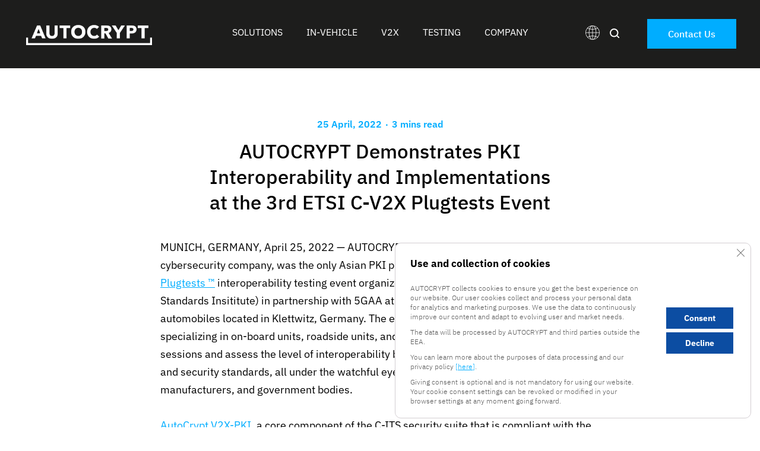

--- FILE ---
content_type: text/html; charset=UTF-8
request_url: https://autocrypt.io/autocrypt-demonstrates-pki-interoperability-at-3rd-etsi-c-v2x-plugtests/
body_size: 46846
content:
<!doctype html><html lang="en-US"><head><meta charset="UTF-8"><meta name="viewport" content="width=device-width, initial-scale=1"><link rel="profile" href="https://gmpg.org/xfn/11"><link rel="stylesheet" href="https://use.fontawesome.com/releases/v5.7.1/css/all.css" integrity="sha384-fnmOCqbTlWIlj8LyTjo7mOUStjsKC4pOpQbqyi7RrhN7udi9RwhKkMHpvLbHG9Sr" crossorigin="anonymous"><meta name='robots' content='index, follow, max-image-preview:large, max-snippet:-1, max-video-preview:-1' />  <script data-cfasync="false" data-pagespeed-no-defer>var gtm4wp_datalayer_name = "dataLayer";
	var dataLayer = dataLayer || [];</script> <title>Autocrypt Demonstrates PKI Interoperability at 3rd ETSI C-V2X Plugtests</title><meta name="description" content="AUTOCRYPT was the only Asian PKI provider to participate in the 3rd C-V2X Plugtests™ interoperability testing event organized by ETSI." /><link rel="canonical" href="https://autocrypt.io/autocrypt-demonstrates-pki-interoperability-at-3rd-etsi-c-v2x-plugtests/" /><meta property="og:locale" content="en_US" /><meta property="og:type" content="article" /><meta property="og:title" content="Autocrypt Demonstrates PKI Interoperability at 3rd ETSI C-V2X Plugtests" /><meta property="og:description" content="AUTOCRYPT was the only Asian PKI provider to participate in the 3rd C-V2X Plugtests™ interoperability testing event organized by ETSI." /><meta property="og:url" content="https://autocrypt.io/autocrypt-demonstrates-pki-interoperability-at-3rd-etsi-c-v2x-plugtests/" /><meta property="og:site_name" content="AUTOCRYPT" /><meta property="article:published_time" content="2022-04-25T00:46:00+00:00" /><meta property="article:modified_time" content="2022-04-26T00:46:42+00:00" /><meta name="author" content="AUTOCRYPT" /><meta name="twitter:card" content="summary_large_image" /><meta name="twitter:label1" content="Written by" /><meta name="twitter:data1" content="AUTOCRYPT" /><meta name="twitter:label2" content="Est. reading time" /><meta name="twitter:data2" content="2 minutes" /> <script type="application/ld+json" class="yoast-schema-graph">{"@context":"https://schema.org","@graph":[{"@type":"Article","@id":"https://autocrypt.io/autocrypt-demonstrates-pki-interoperability-at-3rd-etsi-c-v2x-plugtests/#article","isPartOf":{"@id":"https://autocrypt.io/autocrypt-demonstrates-pki-interoperability-at-3rd-etsi-c-v2x-plugtests/"},"author":{"name":"AUTOCRYPT","@id":"https://autocrypt.io/#/schema/person/a9e89f80963edf0192e9ca255f4cfab9"},"headline":"AUTOCRYPT Demonstrates PKI Interoperability and Implementations at the 3rd ETSI C-V2X Plugtests Event","datePublished":"2022-04-25T00:46:00+00:00","dateModified":"2022-04-26T00:46:42+00:00","mainEntityOfPage":{"@id":"https://autocrypt.io/autocrypt-demonstrates-pki-interoperability-at-3rd-etsi-c-v2x-plugtests/"},"wordCount":445,"publisher":{"@id":"https://autocrypt.io/#organization"},"keywords":["autocrypt scms","v2x"],"articleSection":["News"],"inLanguage":"en-US"},{"@type":"WebPage","@id":"https://autocrypt.io/autocrypt-demonstrates-pki-interoperability-at-3rd-etsi-c-v2x-plugtests/","url":"https://autocrypt.io/autocrypt-demonstrates-pki-interoperability-at-3rd-etsi-c-v2x-plugtests/","name":"Autocrypt Demonstrates PKI Interoperability at 3rd ETSI C-V2X Plugtests","isPartOf":{"@id":"https://autocrypt.io/#website"},"datePublished":"2022-04-25T00:46:00+00:00","dateModified":"2022-04-26T00:46:42+00:00","description":"AUTOCRYPT was the only Asian PKI provider to participate in the 3rd C-V2X Plugtests™ interoperability testing event organized by ETSI.","inLanguage":"en-US","potentialAction":[{"@type":"ReadAction","target":["https://autocrypt.io/autocrypt-demonstrates-pki-interoperability-at-3rd-etsi-c-v2x-plugtests/"]}]},{"@type":"WebSite","@id":"https://autocrypt.io/#website","url":"https://autocrypt.io/","name":"AUTOCRYPT","description":"Automotive Cybersecurity | Mobility Solutions | AUTOCRYPT","publisher":{"@id":"https://autocrypt.io/#organization"},"potentialAction":[{"@type":"SearchAction","target":{"@type":"EntryPoint","urlTemplate":"https://autocrypt.io/?s={search_term_string}"},"query-input":"required name=search_term_string"}],"inLanguage":"en-US"},{"@type":"Organization","@id":"https://autocrypt.io/#organization","name":"Autocrypt Co., Ltd.","url":"https://autocrypt.io/","logo":{"@type":"ImageObject","inLanguage":"en-US","@id":"https://autocrypt.io/#/schema/logo/image/","url":"https://autocrypt.io/wp-content/uploads/2021/08/AUTOCRYPT-Contact-Us.png","contentUrl":"https://autocrypt.io/wp-content/uploads/2021/08/AUTOCRYPT-Contact-Us.png","width":613,"height":350,"caption":"Autocrypt Co., Ltd."},"image":{"@id":"https://autocrypt.io/#/schema/logo/image/"},"sameAs":["https://www.linkedin.com/company/autocrypt/"]},{"@type":"Person","@id":"https://autocrypt.io/#/schema/person/a9e89f80963edf0192e9ca255f4cfab9","name":"AUTOCRYPT","image":{"@type":"ImageObject","inLanguage":"en-US","@id":"https://autocrypt.io/#/schema/person/image/","url":"https://secure.gravatar.com/avatar/b2d323c3bf373968cfd5bada273e4875?s=96&d=retro&r=g","contentUrl":"https://secure.gravatar.com/avatar/b2d323c3bf373968cfd5bada273e4875?s=96&d=retro&r=g","caption":"AUTOCRYPT"},"sameAs":["http://iotest.autocrypt.io"],"url":"https://autocrypt.io/author/ac_admin/"}]}</script> <link rel="alternate" type="application/rss+xml" title="AUTOCRYPT &raquo; Feed" href="https://autocrypt.io/feed/" /><link rel="alternate" type="application/rss+xml" title="AUTOCRYPT &raquo; Comments Feed" href="https://autocrypt.io/comments/feed/" /> <script defer src="[data-uri]"></script> <link rel='stylesheet' id='formidable-css' href='https://autocrypt.io/wp-content/cache/autoptimize/css/autoptimize_single_594be053b349f79b42e6498a2b8e4114.css?ver=310430' type='text/css' media='all' /><style id='wp-emoji-styles-inline-css' type='text/css'>img.wp-smiley, img.emoji {
		display: inline !important;
		border: none !important;
		box-shadow: none !important;
		height: 1em !important;
		width: 1em !important;
		margin: 0 0.07em !important;
		vertical-align: -0.1em !important;
		background: none !important;
		padding: 0 !important;
	}</style><link rel='stylesheet' id='wp-block-library-css' href='https://autocrypt.io/wp-includes/css/dist/block-library/style.min.css?ver=6.5' type='text/css' media='all' /><style id='classic-theme-styles-inline-css' type='text/css'>/*! This file is auto-generated */
.wp-block-button__link{color:#fff;background-color:#32373c;border-radius:9999px;box-shadow:none;text-decoration:none;padding:calc(.667em + 2px) calc(1.333em + 2px);font-size:1.125em}.wp-block-file__button{background:#32373c;color:#fff;text-decoration:none}</style><style id='global-styles-inline-css' type='text/css'>body{--wp--preset--color--black: #000000;--wp--preset--color--cyan-bluish-gray: #abb8c3;--wp--preset--color--white: #ffffff;--wp--preset--color--pale-pink: #f78da7;--wp--preset--color--vivid-red: #cf2e2e;--wp--preset--color--luminous-vivid-orange: #ff6900;--wp--preset--color--luminous-vivid-amber: #fcb900;--wp--preset--color--light-green-cyan: #7bdcb5;--wp--preset--color--vivid-green-cyan: #00d084;--wp--preset--color--pale-cyan-blue: #8ed1fc;--wp--preset--color--vivid-cyan-blue: #0693e3;--wp--preset--color--vivid-purple: #9b51e0;--wp--preset--gradient--vivid-cyan-blue-to-vivid-purple: linear-gradient(135deg,rgba(6,147,227,1) 0%,rgb(155,81,224) 100%);--wp--preset--gradient--light-green-cyan-to-vivid-green-cyan: linear-gradient(135deg,rgb(122,220,180) 0%,rgb(0,208,130) 100%);--wp--preset--gradient--luminous-vivid-amber-to-luminous-vivid-orange: linear-gradient(135deg,rgba(252,185,0,1) 0%,rgba(255,105,0,1) 100%);--wp--preset--gradient--luminous-vivid-orange-to-vivid-red: linear-gradient(135deg,rgba(255,105,0,1) 0%,rgb(207,46,46) 100%);--wp--preset--gradient--very-light-gray-to-cyan-bluish-gray: linear-gradient(135deg,rgb(238,238,238) 0%,rgb(169,184,195) 100%);--wp--preset--gradient--cool-to-warm-spectrum: linear-gradient(135deg,rgb(74,234,220) 0%,rgb(151,120,209) 20%,rgb(207,42,186) 40%,rgb(238,44,130) 60%,rgb(251,105,98) 80%,rgb(254,248,76) 100%);--wp--preset--gradient--blush-light-purple: linear-gradient(135deg,rgb(255,206,236) 0%,rgb(152,150,240) 100%);--wp--preset--gradient--blush-bordeaux: linear-gradient(135deg,rgb(254,205,165) 0%,rgb(254,45,45) 50%,rgb(107,0,62) 100%);--wp--preset--gradient--luminous-dusk: linear-gradient(135deg,rgb(255,203,112) 0%,rgb(199,81,192) 50%,rgb(65,88,208) 100%);--wp--preset--gradient--pale-ocean: linear-gradient(135deg,rgb(255,245,203) 0%,rgb(182,227,212) 50%,rgb(51,167,181) 100%);--wp--preset--gradient--electric-grass: linear-gradient(135deg,rgb(202,248,128) 0%,rgb(113,206,126) 100%);--wp--preset--gradient--midnight: linear-gradient(135deg,rgb(2,3,129) 0%,rgb(40,116,252) 100%);--wp--preset--font-size--small: 13px;--wp--preset--font-size--medium: 20px;--wp--preset--font-size--large: 36px;--wp--preset--font-size--x-large: 42px;--wp--preset--spacing--20: 0.44rem;--wp--preset--spacing--30: 0.67rem;--wp--preset--spacing--40: 1rem;--wp--preset--spacing--50: 1.5rem;--wp--preset--spacing--60: 2.25rem;--wp--preset--spacing--70: 3.38rem;--wp--preset--spacing--80: 5.06rem;--wp--preset--shadow--natural: 6px 6px 9px rgba(0, 0, 0, 0.2);--wp--preset--shadow--deep: 12px 12px 50px rgba(0, 0, 0, 0.4);--wp--preset--shadow--sharp: 6px 6px 0px rgba(0, 0, 0, 0.2);--wp--preset--shadow--outlined: 6px 6px 0px -3px rgba(255, 255, 255, 1), 6px 6px rgba(0, 0, 0, 1);--wp--preset--shadow--crisp: 6px 6px 0px rgba(0, 0, 0, 1);}:where(.is-layout-flex){gap: 0.5em;}:where(.is-layout-grid){gap: 0.5em;}body .is-layout-flow > .alignleft{float: left;margin-inline-start: 0;margin-inline-end: 2em;}body .is-layout-flow > .alignright{float: right;margin-inline-start: 2em;margin-inline-end: 0;}body .is-layout-flow > .aligncenter{margin-left: auto !important;margin-right: auto !important;}body .is-layout-constrained > .alignleft{float: left;margin-inline-start: 0;margin-inline-end: 2em;}body .is-layout-constrained > .alignright{float: right;margin-inline-start: 2em;margin-inline-end: 0;}body .is-layout-constrained > .aligncenter{margin-left: auto !important;margin-right: auto !important;}body .is-layout-constrained > :where(:not(.alignleft):not(.alignright):not(.alignfull)){max-width: var(--wp--style--global--content-size);margin-left: auto !important;margin-right: auto !important;}body .is-layout-constrained > .alignwide{max-width: var(--wp--style--global--wide-size);}body .is-layout-flex{display: flex;}body .is-layout-flex{flex-wrap: wrap;align-items: center;}body .is-layout-flex > *{margin: 0;}body .is-layout-grid{display: grid;}body .is-layout-grid > *{margin: 0;}:where(.wp-block-columns.is-layout-flex){gap: 2em;}:where(.wp-block-columns.is-layout-grid){gap: 2em;}:where(.wp-block-post-template.is-layout-flex){gap: 1.25em;}:where(.wp-block-post-template.is-layout-grid){gap: 1.25em;}.has-black-color{color: var(--wp--preset--color--black) !important;}.has-cyan-bluish-gray-color{color: var(--wp--preset--color--cyan-bluish-gray) !important;}.has-white-color{color: var(--wp--preset--color--white) !important;}.has-pale-pink-color{color: var(--wp--preset--color--pale-pink) !important;}.has-vivid-red-color{color: var(--wp--preset--color--vivid-red) !important;}.has-luminous-vivid-orange-color{color: var(--wp--preset--color--luminous-vivid-orange) !important;}.has-luminous-vivid-amber-color{color: var(--wp--preset--color--luminous-vivid-amber) !important;}.has-light-green-cyan-color{color: var(--wp--preset--color--light-green-cyan) !important;}.has-vivid-green-cyan-color{color: var(--wp--preset--color--vivid-green-cyan) !important;}.has-pale-cyan-blue-color{color: var(--wp--preset--color--pale-cyan-blue) !important;}.has-vivid-cyan-blue-color{color: var(--wp--preset--color--vivid-cyan-blue) !important;}.has-vivid-purple-color{color: var(--wp--preset--color--vivid-purple) !important;}.has-black-background-color{background-color: var(--wp--preset--color--black) !important;}.has-cyan-bluish-gray-background-color{background-color: var(--wp--preset--color--cyan-bluish-gray) !important;}.has-white-background-color{background-color: var(--wp--preset--color--white) !important;}.has-pale-pink-background-color{background-color: var(--wp--preset--color--pale-pink) !important;}.has-vivid-red-background-color{background-color: var(--wp--preset--color--vivid-red) !important;}.has-luminous-vivid-orange-background-color{background-color: var(--wp--preset--color--luminous-vivid-orange) !important;}.has-luminous-vivid-amber-background-color{background-color: var(--wp--preset--color--luminous-vivid-amber) !important;}.has-light-green-cyan-background-color{background-color: var(--wp--preset--color--light-green-cyan) !important;}.has-vivid-green-cyan-background-color{background-color: var(--wp--preset--color--vivid-green-cyan) !important;}.has-pale-cyan-blue-background-color{background-color: var(--wp--preset--color--pale-cyan-blue) !important;}.has-vivid-cyan-blue-background-color{background-color: var(--wp--preset--color--vivid-cyan-blue) !important;}.has-vivid-purple-background-color{background-color: var(--wp--preset--color--vivid-purple) !important;}.has-black-border-color{border-color: var(--wp--preset--color--black) !important;}.has-cyan-bluish-gray-border-color{border-color: var(--wp--preset--color--cyan-bluish-gray) !important;}.has-white-border-color{border-color: var(--wp--preset--color--white) !important;}.has-pale-pink-border-color{border-color: var(--wp--preset--color--pale-pink) !important;}.has-vivid-red-border-color{border-color: var(--wp--preset--color--vivid-red) !important;}.has-luminous-vivid-orange-border-color{border-color: var(--wp--preset--color--luminous-vivid-orange) !important;}.has-luminous-vivid-amber-border-color{border-color: var(--wp--preset--color--luminous-vivid-amber) !important;}.has-light-green-cyan-border-color{border-color: var(--wp--preset--color--light-green-cyan) !important;}.has-vivid-green-cyan-border-color{border-color: var(--wp--preset--color--vivid-green-cyan) !important;}.has-pale-cyan-blue-border-color{border-color: var(--wp--preset--color--pale-cyan-blue) !important;}.has-vivid-cyan-blue-border-color{border-color: var(--wp--preset--color--vivid-cyan-blue) !important;}.has-vivid-purple-border-color{border-color: var(--wp--preset--color--vivid-purple) !important;}.has-vivid-cyan-blue-to-vivid-purple-gradient-background{background: var(--wp--preset--gradient--vivid-cyan-blue-to-vivid-purple) !important;}.has-light-green-cyan-to-vivid-green-cyan-gradient-background{background: var(--wp--preset--gradient--light-green-cyan-to-vivid-green-cyan) !important;}.has-luminous-vivid-amber-to-luminous-vivid-orange-gradient-background{background: var(--wp--preset--gradient--luminous-vivid-amber-to-luminous-vivid-orange) !important;}.has-luminous-vivid-orange-to-vivid-red-gradient-background{background: var(--wp--preset--gradient--luminous-vivid-orange-to-vivid-red) !important;}.has-very-light-gray-to-cyan-bluish-gray-gradient-background{background: var(--wp--preset--gradient--very-light-gray-to-cyan-bluish-gray) !important;}.has-cool-to-warm-spectrum-gradient-background{background: var(--wp--preset--gradient--cool-to-warm-spectrum) !important;}.has-blush-light-purple-gradient-background{background: var(--wp--preset--gradient--blush-light-purple) !important;}.has-blush-bordeaux-gradient-background{background: var(--wp--preset--gradient--blush-bordeaux) !important;}.has-luminous-dusk-gradient-background{background: var(--wp--preset--gradient--luminous-dusk) !important;}.has-pale-ocean-gradient-background{background: var(--wp--preset--gradient--pale-ocean) !important;}.has-electric-grass-gradient-background{background: var(--wp--preset--gradient--electric-grass) !important;}.has-midnight-gradient-background{background: var(--wp--preset--gradient--midnight) !important;}.has-small-font-size{font-size: var(--wp--preset--font-size--small) !important;}.has-medium-font-size{font-size: var(--wp--preset--font-size--medium) !important;}.has-large-font-size{font-size: var(--wp--preset--font-size--large) !important;}.has-x-large-font-size{font-size: var(--wp--preset--font-size--x-large) !important;}
.wp-block-navigation a:where(:not(.wp-element-button)){color: inherit;}
:where(.wp-block-post-template.is-layout-flex){gap: 1.25em;}:where(.wp-block-post-template.is-layout-grid){gap: 1.25em;}
:where(.wp-block-columns.is-layout-flex){gap: 2em;}:where(.wp-block-columns.is-layout-grid){gap: 2em;}
.wp-block-pullquote{font-size: 1.5em;line-height: 1.6;}</style><link rel='stylesheet' id='autocrypt-owl-carousel-css' href='https://autocrypt.io/wp-content/plugins/victusglobal-core/assets/css/owl.carousel.min.css?ver=1784746359' type='text/css' media='all' /><link rel='stylesheet' id='autocrypt-owl-theme-css' href='https://autocrypt.io/wp-content/plugins/victusglobal-core/assets/css/owl.theme.default.min.css?ver=1853718990' type='text/css' media='all' /><link rel='stylesheet' id='autocrypt-public-css' href='https://autocrypt.io/wp-content/plugins/victusglobal-core/assets/css/public.css?ver=58940283' type='text/css' media='all' /><link rel='stylesheet' id='bootstrap-css' href='https://autocrypt.io/wp-content/themes/webalive/assets/dist/css/bootstrap.min.css?ver=6.5' type='text/css' media='all' /><link rel='stylesheet' id='webalive-style-css' href='https://autocrypt.io/wp-content/cache/autoptimize/css/autoptimize_single_8062858fa7ac25295014257432fed828.css?ver=6.5' type='text/css' media='all' /><link rel='stylesheet' id='webalive-css' href='https://autocrypt.io/wp-content/themes/webalive/assets/dist/css/theme.min.css?ver=6.5' type='text/css' media='all' /><link rel='stylesheet' id='tablepress-default-css' href='https://autocrypt.io/wp-content/tablepress-combined.min.css?ver=18' type='text/css' media='all' /><link rel='stylesheet' id='popup-maker-site-css' href='https://autocrypt.io/wp-content/cache/autoptimize/css/autoptimize_single_501b1d29041fc7d93188fa72455d377b.css?generated=1741580954&#038;ver=1.20.4' type='text/css' media='all' /><link rel='stylesheet' id='elementor-frontend-css' href='https://autocrypt.io/wp-content/plugins/elementor/assets/css/frontend.min.css?ver=3.28.4' type='text/css' media='all' /><link rel='stylesheet' id='eael-general-css' href='https://autocrypt.io/wp-content/plugins/essential-addons-for-elementor-lite/assets/front-end/css/view/general.min.css?ver=6.1.9' type='text/css' media='all' /><link rel='stylesheet' id='moove_gdpr_frontend-css' href='https://autocrypt.io/wp-content/cache/autoptimize/css/autoptimize_single_ea33d179faebf5abf3548758eb34d40c.css?ver=4.15.10' type='text/css' media='all' /><style id='moove_gdpr_frontend-inline-css' type='text/css'>#moove_gdpr_cookie_modal,#moove_gdpr_cookie_info_bar,.gdpr_cookie_settings_shortcode_content{font-family:Nunito,sans-serif}#moove_gdpr_save_popup_settings_button{background-color:#373737;color:#fff}#moove_gdpr_save_popup_settings_button:hover{background-color:#000}#moove_gdpr_cookie_info_bar .moove-gdpr-info-bar-container .moove-gdpr-info-bar-content a.mgbutton,#moove_gdpr_cookie_info_bar .moove-gdpr-info-bar-container .moove-gdpr-info-bar-content button.mgbutton{background-color:#0C4DA2}#moove_gdpr_cookie_modal .moove-gdpr-modal-content .moove-gdpr-modal-footer-content .moove-gdpr-button-holder a.mgbutton,#moove_gdpr_cookie_modal .moove-gdpr-modal-content .moove-gdpr-modal-footer-content .moove-gdpr-button-holder button.mgbutton,.gdpr_cookie_settings_shortcode_content .gdpr-shr-button.button-green{background-color:#0C4DA2;border-color:#0C4DA2}#moove_gdpr_cookie_modal .moove-gdpr-modal-content .moove-gdpr-modal-footer-content .moove-gdpr-button-holder a.mgbutton:hover,#moove_gdpr_cookie_modal .moove-gdpr-modal-content .moove-gdpr-modal-footer-content .moove-gdpr-button-holder button.mgbutton:hover,.gdpr_cookie_settings_shortcode_content .gdpr-shr-button.button-green:hover{background-color:#fff;color:#0C4DA2}#moove_gdpr_cookie_modal .moove-gdpr-modal-content .moove-gdpr-modal-close i,#moove_gdpr_cookie_modal .moove-gdpr-modal-content .moove-gdpr-modal-close span.gdpr-icon{background-color:#0C4DA2;border:1px solid #0C4DA2}#moove_gdpr_cookie_info_bar span.change-settings-button.focus-g,#moove_gdpr_cookie_info_bar span.change-settings-button:focus,#moove_gdpr_cookie_info_bar button.change-settings-button.focus-g,#moove_gdpr_cookie_info_bar button.change-settings-button:focus{-webkit-box-shadow:0 0 1px 3px #0C4DA2;-moz-box-shadow:0 0 1px 3px #0C4DA2;box-shadow:0 0 1px 3px #0C4DA2}#moove_gdpr_cookie_modal .moove-gdpr-modal-content .moove-gdpr-modal-close i:hover,#moove_gdpr_cookie_modal .moove-gdpr-modal-content .moove-gdpr-modal-close span.gdpr-icon:hover,#moove_gdpr_cookie_info_bar span[data-href]>u.change-settings-button{color:#0C4DA2}#moove_gdpr_cookie_modal .moove-gdpr-modal-content .moove-gdpr-modal-left-content #moove-gdpr-menu li.menu-item-selected a span.gdpr-icon,#moove_gdpr_cookie_modal .moove-gdpr-modal-content .moove-gdpr-modal-left-content #moove-gdpr-menu li.menu-item-selected button span.gdpr-icon{color:inherit}#moove_gdpr_cookie_modal .moove-gdpr-modal-content .moove-gdpr-modal-left-content #moove-gdpr-menu li a span.gdpr-icon,#moove_gdpr_cookie_modal .moove-gdpr-modal-content .moove-gdpr-modal-left-content #moove-gdpr-menu li button span.gdpr-icon{color:inherit}#moove_gdpr_cookie_modal .gdpr-acc-link{line-height:0;font-size:0;color:transparent;position:absolute}#moove_gdpr_cookie_modal .moove-gdpr-modal-content .moove-gdpr-modal-close:hover i,#moove_gdpr_cookie_modal .moove-gdpr-modal-content .moove-gdpr-modal-left-content #moove-gdpr-menu li a,#moove_gdpr_cookie_modal .moove-gdpr-modal-content .moove-gdpr-modal-left-content #moove-gdpr-menu li button,#moove_gdpr_cookie_modal .moove-gdpr-modal-content .moove-gdpr-modal-left-content #moove-gdpr-menu li button i,#moove_gdpr_cookie_modal .moove-gdpr-modal-content .moove-gdpr-modal-left-content #moove-gdpr-menu li a i,#moove_gdpr_cookie_modal .moove-gdpr-modal-content .moove-gdpr-tab-main .moove-gdpr-tab-main-content a:hover,#moove_gdpr_cookie_info_bar.moove-gdpr-dark-scheme .moove-gdpr-info-bar-container .moove-gdpr-info-bar-content a.mgbutton:hover,#moove_gdpr_cookie_info_bar.moove-gdpr-dark-scheme .moove-gdpr-info-bar-container .moove-gdpr-info-bar-content button.mgbutton:hover,#moove_gdpr_cookie_info_bar.moove-gdpr-dark-scheme .moove-gdpr-info-bar-container .moove-gdpr-info-bar-content a:hover,#moove_gdpr_cookie_info_bar.moove-gdpr-dark-scheme .moove-gdpr-info-bar-container .moove-gdpr-info-bar-content button:hover,#moove_gdpr_cookie_info_bar.moove-gdpr-dark-scheme .moove-gdpr-info-bar-container .moove-gdpr-info-bar-content span.change-settings-button:hover,#moove_gdpr_cookie_info_bar.moove-gdpr-dark-scheme .moove-gdpr-info-bar-container .moove-gdpr-info-bar-content button.change-settings-button:hover,#moove_gdpr_cookie_info_bar.moove-gdpr-dark-scheme .moove-gdpr-info-bar-container .moove-gdpr-info-bar-content u.change-settings-button:hover,#moove_gdpr_cookie_info_bar span[data-href]>u.change-settings-button,#moove_gdpr_cookie_info_bar.moove-gdpr-dark-scheme .moove-gdpr-info-bar-container .moove-gdpr-info-bar-content a.mgbutton.focus-g,#moove_gdpr_cookie_info_bar.moove-gdpr-dark-scheme .moove-gdpr-info-bar-container .moove-gdpr-info-bar-content button.mgbutton.focus-g,#moove_gdpr_cookie_info_bar.moove-gdpr-dark-scheme .moove-gdpr-info-bar-container .moove-gdpr-info-bar-content a.focus-g,#moove_gdpr_cookie_info_bar.moove-gdpr-dark-scheme .moove-gdpr-info-bar-container .moove-gdpr-info-bar-content button.focus-g,#moove_gdpr_cookie_info_bar.moove-gdpr-dark-scheme .moove-gdpr-info-bar-container .moove-gdpr-info-bar-content a.mgbutton:focus,#moove_gdpr_cookie_info_bar.moove-gdpr-dark-scheme .moove-gdpr-info-bar-container .moove-gdpr-info-bar-content button.mgbutton:focus,#moove_gdpr_cookie_info_bar.moove-gdpr-dark-scheme .moove-gdpr-info-bar-container .moove-gdpr-info-bar-content a:focus,#moove_gdpr_cookie_info_bar.moove-gdpr-dark-scheme .moove-gdpr-info-bar-container .moove-gdpr-info-bar-content button:focus,#moove_gdpr_cookie_info_bar.moove-gdpr-dark-scheme .moove-gdpr-info-bar-container .moove-gdpr-info-bar-content span.change-settings-button.focus-g,span.change-settings-button:focus,button.change-settings-button.focus-g,button.change-settings-button:focus,#moove_gdpr_cookie_info_bar.moove-gdpr-dark-scheme .moove-gdpr-info-bar-container .moove-gdpr-info-bar-content u.change-settings-button.focus-g,#moove_gdpr_cookie_info_bar.moove-gdpr-dark-scheme .moove-gdpr-info-bar-container .moove-gdpr-info-bar-content u.change-settings-button:focus{color:#0C4DA2}#moove_gdpr_cookie_modal.gdpr_lightbox-hide{display:none}</style> <script defer type="text/javascript" src="https://autocrypt.io/wp-includes/js/jquery/jquery.min.js?ver=3.7.1" id="jquery-core-js"></script> <script defer type="text/javascript" src="https://autocrypt.io/wp-includes/js/jquery/jquery-migrate.min.js?ver=3.4.1" id="jquery-migrate-js"></script> <link rel="https://api.w.org/" href="https://autocrypt.io/wp-json/" /><link rel="alternate" type="application/json" href="https://autocrypt.io/wp-json/wp/v2/posts/10472" /><link rel="EditURI" type="application/rsd+xml" title="RSD" href="https://autocrypt.io/xmlrpc.php?rsd" /><meta name="generator" content="WordPress 6.5" /><link rel='shortlink' href='https://autocrypt.io/?p=10472' /><link rel="alternate" type="application/json+oembed" href="https://autocrypt.io/wp-json/oembed/1.0/embed?url=https%3A%2F%2Fautocrypt.io%2Fautocrypt-demonstrates-pki-interoperability-at-3rd-etsi-c-v2x-plugtests%2F" /><link rel="alternate" type="text/xml+oembed" href="https://autocrypt.io/wp-json/oembed/1.0/embed?url=https%3A%2F%2Fautocrypt.io%2Fautocrypt-demonstrates-pki-interoperability-at-3rd-etsi-c-v2x-plugtests%2F&#038;format=xml" />  <script defer src="https://www.googletagmanager.com/gtag/js?id=G-KVS6J3RX29"></script> <script defer src="[data-uri]"></script>  <script defer src="[data-uri]"></script>  <script defer src="https://www.googletagmanager.com/gtag/js?id=AW-653242913"></script> <script defer src="[data-uri]"></script> <script defer src="[data-uri]"></script> 
 <script data-cfasync="false" data-pagespeed-no-defer type="text/javascript">var dataLayer_content = {"pagePostType":"post","pagePostType2":"single-post","pageCategory":["news"],"pageAttributes":["autocrypt-scms","v2x"],"pagePostAuthor":"AUTOCRYPT"};
	dataLayer.push( dataLayer_content );</script> <script defer src="[data-uri]"></script>  <script defer src="[data-uri]"></script>  <script defer src="[data-uri]"></script> <meta name="generator" content="Elementor 3.28.4; features: e_font_icon_svg, additional_custom_breakpoints, e_local_google_fonts; settings: css_print_method-external, google_font-enabled, font_display-auto"><style type="text/css">.recentcomments a{display:inline !important;padding:0 !important;margin:0 !important;}</style><style>.e-con.e-parent:nth-of-type(n+4):not(.e-lazyloaded):not(.e-no-lazyload),
				.e-con.e-parent:nth-of-type(n+4):not(.e-lazyloaded):not(.e-no-lazyload) * {
					background-image: none !important;
				}
				@media screen and (max-height: 1024px) {
					.e-con.e-parent:nth-of-type(n+3):not(.e-lazyloaded):not(.e-no-lazyload),
					.e-con.e-parent:nth-of-type(n+3):not(.e-lazyloaded):not(.e-no-lazyload) * {
						background-image: none !important;
					}
				}
				@media screen and (max-height: 640px) {
					.e-con.e-parent:nth-of-type(n+2):not(.e-lazyloaded):not(.e-no-lazyload),
					.e-con.e-parent:nth-of-type(n+2):not(.e-lazyloaded):not(.e-no-lazyload) * {
						background-image: none !important;
					}
				}</style><noscript><style>.lazyload[data-src]{display:none !important;}</style></noscript><style>.lazyload{background-image:none !important;}.lazyload:before{background-image:none !important;}</style><style id="uagb-style-conditional-extension">@media (min-width: 1025px){body .uag-hide-desktop.uagb-google-map__wrap,body .uag-hide-desktop{display:none !important}}@media (min-width: 768px) and (max-width: 1024px){body .uag-hide-tab.uagb-google-map__wrap,body .uag-hide-tab{display:none !important}}@media (max-width: 767px){body .uag-hide-mob.uagb-google-map__wrap,body .uag-hide-mob{display:none !important}}</style><style id="uagb-style-frontend-10472">.uag-blocks-common-selector{z-index:var(--z-index-desktop) !important}@media (max-width: 976px){.uag-blocks-common-selector{z-index:var(--z-index-tablet) !important}}@media (max-width: 767px){.uag-blocks-common-selector{z-index:var(--z-index-mobile) !important}}</style><link rel="icon" href="https://autocrypt.io/wp-content/uploads/2025/09/cropped-1.Favicon_AUTOCRYPT_CI_SB_48-32x32.png" sizes="32x32" /><link rel="icon" href="https://autocrypt.io/wp-content/uploads/2025/09/cropped-1.Favicon_AUTOCRYPT_CI_SB_48-192x192.png" sizes="192x192" /><link rel="apple-touch-icon" href="https://autocrypt.io/wp-content/uploads/2025/09/cropped-1.Favicon_AUTOCRYPT_CI_SB_48-180x180.png" /><meta name="msapplication-TileImage" content="https://autocrypt.io/wp-content/uploads/2025/09/cropped-1.Favicon_AUTOCRYPT_CI_SB_48-270x270.png" /><style type="text/css" id="wp-custom-css">img {
  max-width: 100% !important;
  height: auto !important;
}

.wp-block-image, .entry-content img, .post img, .content-area img {
  max-width: 100% !important;
  height: auto !important;
  display: block;
}
.wp-block-latest-posts li {
    color: #00adff; 
}

body {
  overflow-x: hidden;
}
input[type=checkbox] {
  width: auto;
}
input[type=radio] {
  width: auto;
}
.history-timeline .ht-yr {
    position: absolute;
    font-family: 'IBM Plex Sans';
    font-weight: 500;
    font-size: 70px;
    top: 15px;
    opacity: 0.6;
}
.topbar_left .sub-menu {display:none}
#mega-menu-wrap-primary #mega-menu-primary > li.mega-menu-item > a.mega-menu-link {text-transform:uppercase !important}
#mega-menu-wrap-primary {width:100%; margin-top:28px;}
#mega-menu-wrap-primary #mega-menu-primary > li.mega-menu-item > a.mega-menu-link {padding:0 15px}
#mega-menu-wrap-primary #mega-menu-primary li.mega-menu-item-has-children > a.mega-menu-link > span.mega-indicator {display:none}
#mega-menu-wrap-primary #mega-menu-primary > li.mega-menu-megamenu > ul.mega-sub-menu {padding-top:30px; padding-bottom:30px; }
#mega-menu-wrap-primary .mega-menu-toggle .mega-toggle-block-0 .mega-toggle-animated-inner, #mega-menu-wrap-primary .mega-menu-toggle .mega-toggle-block-0 .mega-toggle-animated-inner::before, #mega-menu-wrap-primary .mega-menu-toggle .mega-toggle-block-0 .mega-toggle-animated-inner::after {background:#fff !important; width:30px !important; height:2px !important;}
#mega-menu-wrap-primary #mega-menu-primary > li.mega-menu-item > a.mega-menu-link:hover {color:#00adff !important}
#mega-menu-wrap-primary #mega-menu-primary > li.mega-menu-flyout ul.mega-sub-menu li.mega-menu-item a.mega-menu-link {line-height:50px;}
#mega-menu-wrap-primary #mega-menu-primary > li.mega-menu-megamenu > ul.mega-sub-menu > li.mega-menu-item li.mega-menu-item > a.mega-menu-link:hover {color:#00adff !important; font-weight:bold !important}
#mega-menu-wrap-primary #mega-menu-primary > li.mega-menu-flyout ul.mega-sub-menu li.mega-menu-item a.mega-menu-link:hover {background:#fff !important; color:#00adff; font-weight:bold}
#mega-menu-wrap-primary #mega-menu-primary li.mega-menu-item-has-children > a.mega-menu-link > span.mega-indicator:after {vertical-align:middle !important}
#mega-menu-wrap-primary .mega-menu-toggle .mega-toggle-block-1 .mega-toggle-animated-inner, #mega-menu-wrap-primary .mega-menu-toggle .mega-toggle-block-1 .mega-toggle-animated-inner::before, #mega-menu-wrap-primary .mega-menu-toggle .mega-toggle-block-1 .mega-toggle-animated-inner::after {width:30px !important; height:2px !important; background:#fff !important}
@media only screen and (max-width: 1200px) {
	.pc-menu {display:none;}
	.mob {display:block !important}
	.menu-dropdown-bg {display:none !important}
	.webalive-header {height:70px !important}
	.webalive-header .webalive-navbar-brand {top:20px !important}
	.another-site-link {display:none !important}
	.shrearch {display:none !important}
	.header-link {display:none !important}
	#mega-menu-wrap-primary #mega-menu-primary li.mega-menu-item-has-children > a.mega-menu-link > span.mega-indicator {display:inline}
	#mega-menu-wrap-primary #mega-menu-primary > li.mega-menu-item > a.mega-menu-link {height:50px !important; line-height:50px;}
#mega-menu-wrap-primary #mega-menu-primary > li.mega-menu-item.mega-current-menu-item > a.mega-menu-link  {background:#00adff !important}
	.webalive-navbar-toggler {display:block}
	.view_all_btn {display:none !important;}
	.mob_view_all_btn {display:block !important}
	#mega-menu-wrap-primary {margin-top:0px; position:absolute; top:10px; overflow:auto}
	#mega-menu-wrap-primary #mega-menu-primary > li.mega-menu-megamenu > ul.mega-sub-menu {padding:0px !important;}
	#mega-menu-wrap-primary .mega-menu-toggle {background:none}
	#mega-menu-wrap-primary #mega-menu-primary > li.mega-menu-megamenu > ul.mega-sub-menu > li.mega-menu-item {padding-left:0px; padding-right:0px;}
		#mega-menu-wrap-primary #mega-menu-primary > li.mega-menu-megamenu > ul.mega-sub-menu > li.mega-menu-item > a.mega-menu-link {padding:0 10px;}
	#mega-menu-wrap-primary #mega-menu-primary > li.mega-menu-megamenu > ul.mega-sub-menu > li.mega-menu-item li.mega-menu-item > a.mega-menu-link {padding:0 10px;}
	.webalive-header {background:#1d1d1c !important}
	.webalive-header .webalive-navbar-brand {position:absolute !important}
	#masthead:hover .webalive-navbar-brand img {filter:unset !important}
	.webalive-navbar-toggler {top:30px; right:30px;}
	.webalive-main-menu {top:unset !important}
}

.fixed-to-top #mega-menu-wrap-primary {margin-top:0px !important}
@media (max-width:950px) {
	article.post .entry-content {padding:0 30px;}
	article.post .entry-header {padding-left:30px; padding-right:30px;}
	article.post p {font-size:17px !important}
}

#moove_gdpr_cookie_info_bar * {font-family:'IBM Plex Sans' !important}

.webalive-header {background:transparent; border:none; position:relative}
.webalive-navbar.fixed-to-top {background-color:transparent}
.webalive-menu-wrap {display:block}
.webalive-header .webalive-navbar-brand {position:relative}
#menu-mainmenu {display:flex; list-style:none; justify-content:center;}
#menu-mainmenu > li {min-width:0; padding:0 35px;}

#menu-mainmenu li a {color:#fff}
#menu-mainmenu li a:hover {transition:unset}
#menu-mainmenu ul.sub-menu {display:none; list-style:none; padding:0px; }
#menu-mainmenu ul.sub-menu li {padding:0px; line-height:1.2em;}
.mob {display:none; }
.menu-dropdown-bg {
                    height: 0px;
                    background: rgba(255,255,255,1);
                    position: absolute;
                    top: 0px;
                    left: 0;
                    width: 100%;
                    z-index: 1;
                    transition-duration: 0.4s;
                }
#masthead:hover .menu-dropdown-bg {
                    height: 480px;
                    transition-duration: 0.4s;
                }
.webalive-navbar {z-index:9999}
#masthead #menu-mainmenu > li > ul.sub-menu {margin-top:20px;}
#masthead #menu-mainmenu > li > ul.sub-menu > li > ul.sub-menu {margin-bottom:20px}
#masthead:hover #menu-mainmenu li a {color:#000;} 
#masthead:hover .webalive-navbar-brand img {filter:invert(1)}
#masthead:hover .shrearch .icon {filter:invert(1)}
#masthead:hover .another-site-link .icon img {filter:unset}
#masthead #menu-mainmenu ul.sub-menu > li {margin:0px; transition-duration:0.4s}
#masthead #menu-mainmenu ul.sub-menu > li> a {color:#00adff; font-size:14px; font-weight:500;}
#masthead #menu-mainmenu ul.sub-menu > li> ul > li > a {color:#333; font-size:13px; font-weight:400}
#masthead #menu-mainmenu ul.sub-menu > li> ul > li {margin:0px;}
#masthead:hover #menu-mainmenu > li {padding:0px; transition-duration:0.4s; width:20%; border-top:1px solid #333; padding-top:20px;}
#masthead:hover .pc-menu {margin-top:70px; padding:0 40px; }
.webalive-header {background:#1d1d1c !important}

.view_all_btn a {color:#333 !important}
.view_all_btn {margin-top:100px !important;}
.mob_view_all_btn {display:none;}
.contact-link:hover {border:1px solid #000}
.header-link {right:40px;}
.webalive-main-menu li>.sub-menu li ul.sub-menu {transform:translatex(0px);}

@media (max-width:1200px){
	.webalive-brand-wrap {height:70px !important}
	
}

@media (max-width:1500px){
	.webalive-header .webalive-navbar-brand {left:40px !important}
	#menu-mainmenu > li {padding:0 20px;}
}
.menu_padding {margin-top:20px !important}
.webalive-header .webalive-navbar-brand {left:40px }
@media (max-width:1200px){
	.webalive-header .webalive-navbar-brand {left:20px !important}
	.menu_padding {margin-top:0px !important}
	li.menu-item > ul > li a {font-weight:bold !important; font-size:14px;}
	li.menu-item > ul > li > ul > li a {font-weight:400 !important; font-size:12px;}
	.menu_padding {margin-top:0px !important} 
	.webalive-main-menu li>.sub-menu li a {border:none !important}
	.webalive-main-menu>li ul.sub-menu>li {border:none !important}
}

@media (max-width:1024px){
	.webalive-main-menu li>.sub-menu li a {padding:15px 30px 0px 30px !important;}
	.webalive-main-menu li>.sub-menu li > ul > li > a {padding:2px 12px !important}
	.webalive-main-menu>li ul.sub-menu {padding-bottom:15px;} 
}
#menu-mainmenu {padding:0px !important;}
.contact-link {padding:15px 35px}


.webalive-main-menu li a {text-transform:unset !important}

._button-wrapper._inline-style {
  margin: 0 !important;
}

#_form_23_submit {
  margin: 0 !important;
}</style> <script defer src="https://www.googletagmanager.com/gtag/js?id=UA-164127299-1"></script> <script defer src="[data-uri]"></script> <meta name="msvalidate.01" content="21EBD3E36A1F8513E2694FFA3B7598F9" /></head><body class="post-template-default single single-post postid-10472 single-format-standard wp-custom-logo elementor-default elementor-kit-5"><div id="page" class="webalive-site"> <a class="skip-link screen-reader-text" href="#content">Skip to content</a><header id="masthead" class="webalive-header webalive-site-inline-menu"><nav id="site-navigation" class="webalive-navbar mb-5"><div class="webalive-menu-wrap"><div class="webalive-brand-wrap"> <a class="webalive-navbar-brand" href="https://autocrypt.io/" rel="home"> <img src="[data-uri]" alt="AUTOCRYPT LOGO" data-src="https://autocrypt.io/wp-content/uploads/2022/06/autocrypt-logo_svg.svg" decoding="async" class="lazyload"><noscript><img src="https://autocrypt.io/wp-content/uploads/2022/06/autocrypt-logo_svg.svg" alt="AUTOCRYPT LOGO" data-eio="l"></noscript> </a> <span class="webalive-navbar-toggler js-show-nav"> <i class="fas fa-bars"></i> </span><div class="pc-menu"><ul id="menu-mainmenu" class=""><li id="menu-item-16490" class="menu-item menu-item-type-custom menu-item-object-custom menu-item-has-children menu-item-16490"><a href="#">SOLUTIONS</a><ul class="sub-menu"><li id="menu-item-16495" class="menu-item menu-item-type-post_type menu-item-object-page menu-item-16495"><a href="https://autocrypt.io/solutions/in-vehicle-systems-security/">In-Vehicle Systems Security</a></li><li id="menu-item-16496" class="menu-item menu-item-type-post_type menu-item-object-page menu-item-16496"><a href="https://autocrypt.io/solutions/secure-v2x-communications/">V2X Security</a></li><li id="menu-item-16497" class="menu-item menu-item-type-custom menu-item-object-custom menu-item-16497"><a href="https://autocrypt.io/products/cstp/">Automotive Security Testing</a></li><li id="menu-item-16609" class="menu-item menu-item-type-post_type menu-item-object-page menu-item-16609"><a href="https://autocrypt.io/solutions/eviq/">EV and Charging Management</a></li><li id="menu-item-16499" class="menu-item menu-item-type-post_type menu-item-object-page menu-item-16499"><a href="https://autocrypt.io/products/pki/">PKI for Automotive</a></li><li id="menu-item-18475" class="menu-item menu-item-type-post_type menu-item-object-page menu-item-18475"><a href="https://autocrypt.io/solutions/cyber-resilience-act-cra/">Cyber Resilience Act (CRA)</a></li><li id="menu-item-16501" class="menu-item menu-item-type-custom menu-item-object-custom menu-item-16501"><a href="https://autocrypt.io/solutions/move/">MaaS</a></li><li id="menu-item-16612" class="view_all_btn menu-item menu-item-type-post_type menu-item-object-page menu-item-16612"><a href="https://autocrypt.io/all-products-and-offerings/">> View all products</a></li></ul></li><li id="menu-item-16491" class="menu-item menu-item-type-custom menu-item-object-custom menu-item-has-children menu-item-16491"><a href="#">IN-VEHICLE</a><ul class="sub-menu"><li id="menu-item-16502" class="menu-item menu-item-type-custom menu-item-object-custom menu-item-has-children menu-item-16502"><a href="https://autocrypt.io/solutions/in-vehicle-systems-security/">Embedded Security</a><ul class="sub-menu"><li id="menu-item-18889" class="menu-item menu-item-type-post_type menu-item-object-page menu-item-18889"><a href="https://autocrypt.io/products/hsm/">AutoCrypt HSM</a></li><li id="menu-item-16505" class="menu-item menu-item-type-post_type menu-item-object-page menu-item-16505"><a href="https://autocrypt.io/products/tee/">AutoCrypt TEE</a></li><li id="menu-item-16500" class="menu-item menu-item-type-post_type menu-item-object-page menu-item-16500"><a href="https://autocrypt.io/products/digital-key/">AutoCrypt Digital Key</a></li><li id="menu-item-16503" class="menu-item menu-item-type-post_type menu-item-object-page menu-item-16503"><a href="https://autocrypt.io/products/ids/">AutoCrypt IDS</a></li><li id="menu-item-16514" class="menu-item menu-item-type-post_type menu-item-object-page menu-item-16514"><a href="https://autocrypt.io/products/v2x/">AutoCrypt V2X-EE</a></li><li id="menu-item-18862" class="menu-item menu-item-type-post_type menu-item-object-page menu-item-18862"><a href="https://autocrypt.io/products/tls/">AutoCrypt TLS</a></li></ul></li><li id="menu-item-16508" class="menu-item menu-item-type-custom menu-item-object-custom menu-item-has-children menu-item-16508"><a href="#">Manufacturing</a><ul class="sub-menu"><li id="menu-item-16510" class="menu-item menu-item-type-post_type menu-item-object-page menu-item-16510"><a href="https://autocrypt.io/products/key/">AutoCrypt KEY</a></li></ul></li><li id="menu-item-16509" class="menu-item menu-item-type-custom menu-item-object-custom menu-item-has-children menu-item-16509"><a href="#">Tele-operated Driving</a><ul class="sub-menu"><li id="menu-item-16511" class="menu-item menu-item-type-post_type menu-item-object-page menu-item-16511"><a href="https://autocrypt.io/products/rodas/">AutoCrypt RODAS</a></li></ul></li></ul></li><li id="menu-item-16492" class="menu-item menu-item-type-custom menu-item-object-custom menu-item-has-children menu-item-16492"><a href="#">V2X</a><ul class="sub-menu"><li id="menu-item-16512" class="menu-item menu-item-type-custom menu-item-object-custom menu-item-has-children menu-item-16512"><a href="https://autocrypt.io/solutions/secure-v2x-communications/">V2V/V2I Security</a><ul class="sub-menu"><li id="menu-item-16516" class="menu-item menu-item-type-post_type menu-item-object-page menu-item-16516"><a href="https://autocrypt.io/products/v2x-pki/">AutoCrypt V2X-PKI</a></li><li id="menu-item-16515" class="menu-item menu-item-type-post_type menu-item-object-page menu-item-16515"><a href="https://autocrypt.io/products/mbd/">AutoCrypt MBD</a></li><li id="menu-item-16517" class="menu-item menu-item-type-post_type menu-item-object-page menu-item-16517"><a href="https://autocrypt.io/demo/ims-for-scms/">AutoCrypt IMS for SCMS</a></li><li id="menu-item-16518" class="menu-item menu-item-type-post_type menu-item-object-page menu-item-16518"><a href="https://autocrypt.io/products/cls/">AutoCrypt CLS</a></li></ul></li><li id="menu-item-16513" class="menu-item menu-item-type-custom menu-item-object-custom menu-item-has-children menu-item-16513"><a href="https://autocrypt.io/solutions/ev-charging/">V2G Security</a><ul class="sub-menu"><li id="menu-item-16519" class="menu-item menu-item-type-post_type menu-item-object-page menu-item-16519"><a href="https://autocrypt.io/products/pnc/">AutoCrypt PnC</a></li></ul></li></ul></li><li id="menu-item-16493" class="menu-item menu-item-type-custom menu-item-object-custom menu-item-has-children menu-item-16493"><a href="#">TESTING</a><ul class="sub-menu"><li id="menu-item-16520" class="menu-item menu-item-type-custom menu-item-object-custom menu-item-has-children menu-item-16520"><a href="#">Security Testing Tools</a><ul class="sub-menu"><li id="menu-item-18822" class="menu-item menu-item-type-post_type menu-item-object-page menu-item-18822"><a href="https://autocrypt.io/products/cstp/">Cybersecurity Testing Platform</a></li><li id="menu-item-16524" class="menu-item menu-item-type-post_type menu-item-object-page menu-item-16524"><a href="https://autocrypt.io/products/security-analyzer/">Security Analyzer</a></li></ul></li><li id="menu-item-16521" class="menu-item menu-item-type-custom menu-item-object-custom menu-item-has-children menu-item-16521"><a href="https://autocrypt.io/services/testing/">Security Testing Services</a><ul class="sub-menu"><li id="menu-item-16886" class="menu-item menu-item-type-post_type menu-item-object-page menu-item-16886"><a href="https://autocrypt.io/services/automotive-functional-testing/">Automotive Functional Testing</a></li><li id="menu-item-16526" class="menu-item menu-item-type-post_type menu-item-object-page menu-item-16526"><a href="https://autocrypt.io/services/automotive-fuzz-testing/">Automotive Fuzz Testing</a></li><li id="menu-item-16527" class="menu-item menu-item-type-post_type menu-item-object-page menu-item-16527"><a href="https://autocrypt.io/services/automotive-penetration-testing/">Automotive Penetration Testing</a></li></ul></li><li id="menu-item-16522" class="menu-item menu-item-type-custom menu-item-object-custom menu-item-has-children menu-item-16522"><a href="#">Consulting</a><ul class="sub-menu"><li id="menu-item-16528" class="menu-item menu-item-type-custom menu-item-object-custom menu-item-16528"><a href="https://autocrypt.io/services/wp-29/">UN R155/156 Consulting</a></li><li id="menu-item-16529" class="menu-item menu-item-type-post_type menu-item-object-page menu-item-16529"><a href="https://autocrypt.io/services/csms-consulting/">CSMS Consulting</a></li><li id="menu-item-16530" class="menu-item menu-item-type-post_type menu-item-object-page menu-item-16530"><a href="https://autocrypt.io/services/tara-consulting/">TARA Consulting</a></li></ul></li></ul></li><li id="menu-item-16494" class="menu-item menu-item-type-custom menu-item-object-custom menu-item-has-children menu-item-16494"><a href="#">COMPANY</a><ul class="sub-menu"><li id="menu-item-16535" class="menu-item menu-item-type-post_type menu-item-object-page menu-item-16535"><a href="https://autocrypt.io/company/about-us/">About Us</a></li><li id="menu-item-19073" class="menu-item menu-item-type-post_type menu-item-object-page menu-item-19073"><a href="https://autocrypt.io/company/locations/">Locations</a></li><li id="menu-item-16533" class="menu-item menu-item-type-post_type menu-item-object-page menu-item-16533"><a href="https://autocrypt.io/company/partnership/">Partnership</a></li><li id="menu-item-16531" class="menu-item menu-item-type-post_type menu-item-object-page menu-item-16531"><a href="https://autocrypt.io/company/events/">Events</a></li><li id="menu-item-16536" class="menu-item menu-item-type-post_type menu-item-object-page menu-item-16536"><a href="https://autocrypt.io/company/careers/">Careers</a></li><li id="menu-item-16542" class="menu_padding menu-item menu-item-type-custom menu-item-object-custom menu-item-has-children menu-item-16542"><a href="https://autocrypt.io/downloads/">Resources</a><ul class="sub-menu"><li id="menu-item-16538" class="menu-item menu-item-type-post_type menu-item-object-page menu-item-16538"><a href="https://autocrypt.io/downloads/">Downloads</a></li><li id="menu-item-16539" class="menu-item menu-item-type-post_type menu-item-object-page menu-item-16539"><a href="https://autocrypt.io/news/">News</a></li><li id="menu-item-16534" class="menu-item menu-item-type-post_type menu-item-object-page menu-item-16534"><a href="https://autocrypt.io/blog/">Blog</a></li><li id="menu-item-16540" class="menu-item menu-item-type-post_type menu-item-object-page menu-item-16540"><a href="https://autocrypt.io/digital-brochures/">Brochures</a></li><li id="menu-item-18850" class="menu-item menu-item-type-post_type menu-item-object-page menu-item-18850"><a href="https://autocrypt.io/newsletter/">Newsletter</a></li></ul></li></ul></li><li id="menu-item-16613" class="mob_view_all_btn menu-item menu-item-type-post_type menu-item-object-page menu-item-16613"><a href="https://autocrypt.io/all-products-and-offerings/">> View all products</a></li></ul></div></div><div class="mob"><ul id="menu-mainmenu-1" class="webalive-main-menu webalive-inline-menu"><li class="menu-item menu-item-type-custom menu-item-object-custom menu-item-has-children menu-item-16490"><a href="#">SOLUTIONS</a><ul class="sub-menu"><li class="menu-item menu-item-type-post_type menu-item-object-page menu-item-16495"><a href="https://autocrypt.io/solutions/in-vehicle-systems-security/">In-Vehicle Systems Security</a></li><li class="menu-item menu-item-type-post_type menu-item-object-page menu-item-16496"><a href="https://autocrypt.io/solutions/secure-v2x-communications/">V2X Security</a></li><li class="menu-item menu-item-type-custom menu-item-object-custom menu-item-16497"><a href="https://autocrypt.io/products/cstp/">Automotive Security Testing</a></li><li class="menu-item menu-item-type-post_type menu-item-object-page menu-item-16609"><a href="https://autocrypt.io/solutions/eviq/">EV and Charging Management</a></li><li class="menu-item menu-item-type-post_type menu-item-object-page menu-item-16499"><a href="https://autocrypt.io/products/pki/">PKI for Automotive</a></li><li class="menu-item menu-item-type-post_type menu-item-object-page menu-item-18475"><a href="https://autocrypt.io/solutions/cyber-resilience-act-cra/">Cyber Resilience Act (CRA)</a></li><li class="menu-item menu-item-type-custom menu-item-object-custom menu-item-16501"><a href="https://autocrypt.io/solutions/move/">MaaS</a></li><li class="view_all_btn menu-item menu-item-type-post_type menu-item-object-page menu-item-16612"><a href="https://autocrypt.io/all-products-and-offerings/">> View all products</a></li></ul></li><li class="menu-item menu-item-type-custom menu-item-object-custom menu-item-has-children menu-item-16491"><a href="#">IN-VEHICLE</a><ul class="sub-menu"><li class="menu-item menu-item-type-custom menu-item-object-custom menu-item-has-children menu-item-16502"><a href="https://autocrypt.io/solutions/in-vehicle-systems-security/">Embedded Security</a><ul class="sub-menu"><li class="menu-item menu-item-type-post_type menu-item-object-page menu-item-18889"><a href="https://autocrypt.io/products/hsm/">AutoCrypt HSM</a></li><li class="menu-item menu-item-type-post_type menu-item-object-page menu-item-16505"><a href="https://autocrypt.io/products/tee/">AutoCrypt TEE</a></li><li class="menu-item menu-item-type-post_type menu-item-object-page menu-item-16500"><a href="https://autocrypt.io/products/digital-key/">AutoCrypt Digital Key</a></li><li class="menu-item menu-item-type-post_type menu-item-object-page menu-item-16503"><a href="https://autocrypt.io/products/ids/">AutoCrypt IDS</a></li><li class="menu-item menu-item-type-post_type menu-item-object-page menu-item-16514"><a href="https://autocrypt.io/products/v2x/">AutoCrypt V2X-EE</a></li><li class="menu-item menu-item-type-post_type menu-item-object-page menu-item-18862"><a href="https://autocrypt.io/products/tls/">AutoCrypt TLS</a></li></ul></li><li class="menu-item menu-item-type-custom menu-item-object-custom menu-item-has-children menu-item-16508"><a href="#">Manufacturing</a><ul class="sub-menu"><li class="menu-item menu-item-type-post_type menu-item-object-page menu-item-16510"><a href="https://autocrypt.io/products/key/">AutoCrypt KEY</a></li></ul></li><li class="menu-item menu-item-type-custom menu-item-object-custom menu-item-has-children menu-item-16509"><a href="#">Tele-operated Driving</a><ul class="sub-menu"><li class="menu-item menu-item-type-post_type menu-item-object-page menu-item-16511"><a href="https://autocrypt.io/products/rodas/">AutoCrypt RODAS</a></li></ul></li></ul></li><li class="menu-item menu-item-type-custom menu-item-object-custom menu-item-has-children menu-item-16492"><a href="#">V2X</a><ul class="sub-menu"><li class="menu-item menu-item-type-custom menu-item-object-custom menu-item-has-children menu-item-16512"><a href="https://autocrypt.io/solutions/secure-v2x-communications/">V2V/V2I Security</a><ul class="sub-menu"><li class="menu-item menu-item-type-post_type menu-item-object-page menu-item-16516"><a href="https://autocrypt.io/products/v2x-pki/">AutoCrypt V2X-PKI</a></li><li class="menu-item menu-item-type-post_type menu-item-object-page menu-item-16515"><a href="https://autocrypt.io/products/mbd/">AutoCrypt MBD</a></li><li class="menu-item menu-item-type-post_type menu-item-object-page menu-item-16517"><a href="https://autocrypt.io/demo/ims-for-scms/">AutoCrypt IMS for SCMS</a></li><li class="menu-item menu-item-type-post_type menu-item-object-page menu-item-16518"><a href="https://autocrypt.io/products/cls/">AutoCrypt CLS</a></li></ul></li><li class="menu-item menu-item-type-custom menu-item-object-custom menu-item-has-children menu-item-16513"><a href="https://autocrypt.io/solutions/ev-charging/">V2G Security</a><ul class="sub-menu"><li class="menu-item menu-item-type-post_type menu-item-object-page menu-item-16519"><a href="https://autocrypt.io/products/pnc/">AutoCrypt PnC</a></li></ul></li></ul></li><li class="menu-item menu-item-type-custom menu-item-object-custom menu-item-has-children menu-item-16493"><a href="#">TESTING</a><ul class="sub-menu"><li class="menu-item menu-item-type-custom menu-item-object-custom menu-item-has-children menu-item-16520"><a href="#">Security Testing Tools</a><ul class="sub-menu"><li class="menu-item menu-item-type-post_type menu-item-object-page menu-item-18822"><a href="https://autocrypt.io/products/cstp/">Cybersecurity Testing Platform</a></li><li class="menu-item menu-item-type-post_type menu-item-object-page menu-item-16524"><a href="https://autocrypt.io/products/security-analyzer/">Security Analyzer</a></li></ul></li><li class="menu-item menu-item-type-custom menu-item-object-custom menu-item-has-children menu-item-16521"><a href="https://autocrypt.io/services/testing/">Security Testing Services</a><ul class="sub-menu"><li class="menu-item menu-item-type-post_type menu-item-object-page menu-item-16886"><a href="https://autocrypt.io/services/automotive-functional-testing/">Automotive Functional Testing</a></li><li class="menu-item menu-item-type-post_type menu-item-object-page menu-item-16526"><a href="https://autocrypt.io/services/automotive-fuzz-testing/">Automotive Fuzz Testing</a></li><li class="menu-item menu-item-type-post_type menu-item-object-page menu-item-16527"><a href="https://autocrypt.io/services/automotive-penetration-testing/">Automotive Penetration Testing</a></li></ul></li><li class="menu-item menu-item-type-custom menu-item-object-custom menu-item-has-children menu-item-16522"><a href="#">Consulting</a><ul class="sub-menu"><li class="menu-item menu-item-type-custom menu-item-object-custom menu-item-16528"><a href="https://autocrypt.io/services/wp-29/">UN R155/156 Consulting</a></li><li class="menu-item menu-item-type-post_type menu-item-object-page menu-item-16529"><a href="https://autocrypt.io/services/csms-consulting/">CSMS Consulting</a></li><li class="menu-item menu-item-type-post_type menu-item-object-page menu-item-16530"><a href="https://autocrypt.io/services/tara-consulting/">TARA Consulting</a></li></ul></li></ul></li><li class="menu-item menu-item-type-custom menu-item-object-custom menu-item-has-children menu-item-16494"><a href="#">COMPANY</a><ul class="sub-menu"><li class="menu-item menu-item-type-post_type menu-item-object-page menu-item-16535"><a href="https://autocrypt.io/company/about-us/">About Us</a></li><li class="menu-item menu-item-type-post_type menu-item-object-page menu-item-19073"><a href="https://autocrypt.io/company/locations/">Locations</a></li><li class="menu-item menu-item-type-post_type menu-item-object-page menu-item-16533"><a href="https://autocrypt.io/company/partnership/">Partnership</a></li><li class="menu-item menu-item-type-post_type menu-item-object-page menu-item-16531"><a href="https://autocrypt.io/company/events/">Events</a></li><li class="menu-item menu-item-type-post_type menu-item-object-page menu-item-16536"><a href="https://autocrypt.io/company/careers/">Careers</a></li><li class="menu_padding menu-item menu-item-type-custom menu-item-object-custom menu-item-has-children menu-item-16542"><a href="https://autocrypt.io/downloads/">Resources</a><ul class="sub-menu"><li class="menu-item menu-item-type-post_type menu-item-object-page menu-item-16538"><a href="https://autocrypt.io/downloads/">Downloads</a></li><li class="menu-item menu-item-type-post_type menu-item-object-page menu-item-16539"><a href="https://autocrypt.io/news/">News</a></li><li class="menu-item menu-item-type-post_type menu-item-object-page menu-item-16534"><a href="https://autocrypt.io/blog/">Blog</a></li><li class="menu-item menu-item-type-post_type menu-item-object-page menu-item-16540"><a href="https://autocrypt.io/digital-brochures/">Brochures</a></li><li class="menu-item menu-item-type-post_type menu-item-object-page menu-item-18850"><a href="https://autocrypt.io/newsletter/">Newsletter</a></li></ul></li></ul></li><li class="mob_view_all_btn menu-item menu-item-type-post_type menu-item-object-page menu-item-16613"><a href="https://autocrypt.io/all-products-and-offerings/">> View all products</a></li></ul></div></div><div class="another-site-link"> <span class="icon"><img src="[data-uri]" alt="" data-src="https://autocrypt.io/wp-content/themes/webalive/assets/source/images/globe.png" decoding="async" class="lazyload" data-eio-rwidth="24" data-eio-rheight="24"><noscript><img src="https://autocrypt.io/wp-content/themes/webalive/assets/source/images/globe.png" alt="" data-eio="l"></noscript></span><ul><li><a href="https://autocrypt.co.kr/" target="_blank">KR</a></li><li><a href="https://autocrypt.jp/" target="_blank">JP</a></li></ul></div><div class="shrearch"> <span class="icon" data-toggle="modal" data-target=".search-modal"></span><div class="modal fade search-modal" tabindex="-1" role="dialog" aria-hidden="true"> <span class="close" data-dismiss="modal" aria-label="Close"><i class="fas fa-times-circle"></i></span><div class="modal-dialog"><div class="modal-content"><form role="search" method="get" autocomplete="off" id="searchform" action="https://autocrypt.io/" ><div class="modal-input-box"><label class="screen-reader-text" for="s">Search for:</label> <input type="text" placeholder="Search Here" value="" name="s" id="s" /> <button><i class="fas fa-search"></i></button></div></form></div></div></div></div><div class="header-link"> <a href="https://autocrypt.io/contact-us" class="contact-link">Contact Us</a></div></nav><div class="menu-dropdown-bg"></div></header><section class="extra-header"><div id="block-3" class="widget webalive-footer-widget widget_block widget_recent_entries"><ul class="wp-block-latest-posts__list wp-block-latest-posts"><li><a class="wp-block-latest-posts__post-title" href="https://autocrypt.io/automotive-cybersecurity-infrastructure-standard/">AUTOCRYPT Unveils “Automotive-CIS,” a Global Integrated Cybersecurity Infrastructure Standard for Vehicles, at CES 2026</a></li></ul></div></section> <script defer src="[data-uri]"></script> <div id="content" class="webalive-site-content"><div id="primary" class="webalive-content-area"><main id="main" class="webalive-site-main"><article id="post-10472" class="post-10472 post type-post status-publish format-standard hentry category-news tag-autocrypt-scms tag-v2x"><header class="entry-header"><div class="webalive-blogpost-time-author"> <span class="post_date-1">25 April, 2022</span> <span class="post_date-3 dot"> . </span> <span class="post_date-au"> 3 mins read </span></div><h1 class="entry-title">AUTOCRYPT Demonstrates PKI Interoperability and Implementations at the 3rd ETSI C-V2X Plugtests Event</h1></header><div class="entry-content"><p>MUNICH,&nbsp;GERMANY, April 25, 2022 &#8212;&nbsp;AUTOCRYPT, a leading V2X communications cybersecurity company, was the only Asian PKI provider to participate in the <a href="https://www.etsi.org/events/1759-cv2x-plugtests-3" target="_blank" rel="noreferrer noopener">3rd C-V2X Plugtests ™</a> interoperability testing event organized by ETSI (European Telecommunications Standards Insititute) in partnership with 5GAA at the DEKRA technology center for automobiles located in Klettwitz,&nbsp;Germany. The event enabled different vendors, specializing in on-board units, roadside units, and public key infrastructure, to run test sessions and assess the level of interoperability based on the latest C-ITS communications and security standards, all under the watchful eye of highway operators, automobile manufacturers, and government bodies.&nbsp;</p><p><a href="https://autocrypt.io/solutions/pki/" target="_blank" rel="noreferrer noopener">AutoCrypt V2X-PKI</a>, a core component of the C-ITS security suite that is compliant with the standards of the US SCMS, European-based SCMS, and Chinese-based SCMS, has successfully demonstrated interoperability through various state-of-the-art safety use cases, including road hazard signaling, road works warning, time to green, in-vehicle signage, traffic jam warning,&nbsp;longitudinal collision risk warning, and intersection collision risk warning. &nbsp;</p><p>All the tests run by AUTOCRYPT were based on ETSI&#8217;s TS sector standards, including V2X communication security and SCMS for C-ITS. The tests showed that AUTOCRYPT&#8217;s solutions accomplished high levels of interoperability with other companies that are actively engaging in the development of C-V2X for the automotive industry. Through this inspection and supplementation, AUTOCRYPT expects to develop pilot projects led by the European governments and equipment companies within the year.&nbsp;</p><p>Daniel ES Kim, CEO of Autocrypt Technologies GmbH, said: &#8220;It was an honor for AUTOCRYPT to be one of the selected companies at the 3rd C-V2X Plugtests ™. As V2X communications usage in the automotive industry continues to increase and PKI plays a central role in its secure development, it is critical that we continue to strengthen our SCMS management capabilities through various interoperability tests across the globe. The successful demonstration of our PKI solutions means that we are continuing to lead the industry and ensure a safer, more reliable environment to support our users.&#8221;&nbsp;</p><p>AUTOCRYPT will continue to raise the&nbsp;standards in the PKI sector and will be demonstrating its new V2X capabilities at the highly anticipated ITF 2022 Summit this coming May. This year&#8217;s International Transport Forum will convene various experts across industries and governments to share insights on enabling social inclusion through utilizing innovative technologies in transport while promoting sustainable economic growth. &nbsp;</p><p>As the deployment of applications using PKI continues to increase, AUTOCRYPT looks forward to bringing new fully customizable products and solutions to market for the benefit and safety of the industry, passengers, and the public.</p></div></article><div class="post-share-av"><div class="share_this">Share This Article</div><ul class="post-sharer"><li> <a class="share-btn" href="https://www.facebook.com/sharer/sharer.php?u=https://autocrypt.io/autocrypt-demonstrates-pki-interoperability-at-3rd-etsi-c-v2x-plugtests/" target="_blank"><i class="fab fa-facebook-f"></i></a></li><li> <a class="share-btn" href="http://www.twitter.com/intent/tweet?url=https://autocrypt.io/autocrypt-demonstrates-pki-interoperability-at-3rd-etsi-c-v2x-plugtests&text=AUTOCRYPT Demonstrates PKI Interoperability and Implementations at the 3rd ETSI C-V2X Plugtests Event" target="_blank"><i class="fab fa-twitter"></i></a></li><li> <a class="share-btn" href="https://www.linkedin.com/shareArticle?mini=true&url=https://autocrypt.io/autocrypt-demonstrates-pki-interoperability-at-3rd-etsi-c-v2x-plugtests/&title=&summary=&source=" target="_blank"><i class="fab fa-linkedin-in"></i></a></li><li> <a class="share-btn" href="mailto:?subject=AUTOCRYPT Demonstrates PKI Interoperability and Implementations at the 3rd ETSI C-V2X Plugtests Event -EventBookings &amp;body=Check out this site https://autocrypt.io/autocrypt-demonstrates-pki-interoperability-at-3rd-etsi-c-v2x-plugtests/"
 title="AUTOCRYPT Demonstrates PKI Interoperability and Implementations at the 3rd ETSI C-V2X Plugtests Event"><i class="fas fa-envelope"></i> </a></li></ul></div></main></div><div class ="related-post-section"><div class="related-post-ti">Related Articles</div><div class="news-home-sec blog-home related-post"><article id="post-19383" class="news-post"><div class ="news-ok news-post-0"><div class="news-blogpost news-latest-news"><div class="webalive-blogpost-detail"><h3 class="products-blogpost-title"> <a href=" https://autocrypt.io/automotive-cybersecurity-infrastructure-standard/">AUTOCRYPT Unveils “Automotive-CIS,” a Global Integrated Cybersecurity Infrastructure Standard for Vehicles, at CES 2026</a></h3><div class="webalive-blogpost-date"> 7 January, 2026</div></div></div></div></article><article id="post-19283" class="news-post"><div class ="news-ok news-post-1"><div class="news-blogpost news-latest-news"><div class="webalive-blogpost-detail"><h3 class="products-blogpost-title"> <a href=" https://autocrypt.io/pqc-pki-vehicle-solution/">AUTOCRYPT Announces Product Release of Post-Quantum PKI Product, Pioneering PQC-enabled Solutions for Automotive OEMs</a></h3><div class="webalive-blogpost-date"> 8 December, 2025</div></div></div></div></article><article id="post-19259" class="news-post"><div class ="news-ok news-post-2"><div class="news-blogpost news-latest-news"><div class="webalive-blogpost-detail"><h3 class="products-blogpost-title"> <a href=" https://autocrypt.io/autocrypt-ces2026-vehicle-solutions/">AUTOCRYPT to Unveil Next-Gen Vehicle Solutions at CES 2026</a></h3><div class="webalive-blogpost-date"> 18 November, 2025</div></div></div></div></article></div></div></div><footer class="webalive-footer"><div class="container"><div class="webalive-footer-top"><div id="custom_html-3" class="widget_text widget webalive-footer-widget widget_custom_html"><div class="textwidget custom-html-widget"><h3>Interested in what we do?<br>Let’s see how we can work together.</h3></div></div><div class="header-link"> <a href="https://autocrypt.io/contact-us" class="contact-link">Contact Us</a></div></div></div><div class="container"><div class="webalive-footer-middle"><div class="webalive-footerpart-one"><div id="custom_html-4" class="widget_text widget webalive-footer-widget widget_custom_html"><div class="textwidget custom-html-widget"><p>Sewoo Building 1, 6-8F,<br> 115, Yeouigongwon-ro<br> Yeongdeungpo-gu<br> Seoul, Korea</p><p> <a href="mailto:global@autocrypt.io" class="mail-number">Sales: global@autocrypt.io</a> <a href="mailto:info@autocrypt.io" class="mail-number">HR: info@autocrypt.io</a></p></div></div></div><div class="webalive-footerpart-two"><div id="nav_menu-2" class="widget webalive-footer-widget widget_nav_menu"><h3 class="widget-title">Company</h3><div class="menu-company-menu-container"><ul id="menu-company-menu" class="menu"><li id="menu-item-4869" class="menu-item menu-item-type-post_type menu-item-object-page menu-item-4869"><a href="https://autocrypt.io/company/about-us/">About Us</a></li><li id="menu-item-6128" class="menu-item menu-item-type-post_type menu-item-object-page menu-item-6128"><a href="https://autocrypt.io/company/careers/">Careers</a></li></ul></div></div><div id="nav_menu-3" class="widget webalive-footer-widget widget_nav_menu"><h3 class="widget-title">Resources</h3><div class="menu-resources-menu-container"><ul id="menu-resources-menu" class="menu"><li id="menu-item-508" class="menu-item menu-item-type-post_type menu-item-object-page menu-item-508"><a href="https://autocrypt.io/downloads/">Downloads</a></li><li id="menu-item-5460" class="menu-item menu-item-type-post_type menu-item-object-page menu-item-5460"><a href="https://autocrypt.io/news/">Latest News</a></li><li id="menu-item-5461" class="menu-item menu-item-type-post_type menu-item-object-page menu-item-5461"><a href="https://autocrypt.io/blog/">Blog</a></li><li id="menu-item-18848" class="menu-item menu-item-type-post_type menu-item-object-page menu-item-18848"><a href="https://autocrypt.io/newsletter/">Newsletter</a></li></ul></div></div></div><div class="webalive-footerpart-three"><div id="nav_menu-4" class="widget webalive-footer-widget widget_nav_menu"><h3 class="widget-title">Solutions</h3><div class="menu-solutions-menu-container"><ul id="menu-solutions-menu" class="menu"><li id="menu-item-15425" class="menu-item menu-item-type-post_type menu-item-object-page menu-item-15425"><a href="https://autocrypt.io/solutions/in-vehicle-systems-security/">AutoCrypt® IVS</a></li><li id="menu-item-15424" class="menu-item menu-item-type-post_type menu-item-object-page menu-item-15424"><a href="https://autocrypt.io/solutions/secure-v2x-communications/">AutoCrypt® V2X</a></li><li id="menu-item-15426" class="menu-item menu-item-type-post_type menu-item-object-page menu-item-15426"><a href="https://autocrypt.io/solutions/ev-charging/">AutoCrypt® PnC</a></li></ul></div></div><div id="nav_menu-5" class="widget webalive-footer-widget widget_nav_menu"><h3 class="widget-title">Demo</h3><div class="menu-testing-menu-container"><ul id="menu-testing-menu" class="menu"><li id="menu-item-522" class="menu-item menu-item-type-post_type menu-item-object-page menu-item-522"><a href="https://autocrypt.io/demo/scms-test/">SCMS Interoperability Test</a></li><li id="menu-item-525" class="menu-item menu-item-type-post_type menu-item-object-page menu-item-525"><a href="https://autocrypt.io/demo/pnc-cloud/">PnC Cloud Test</a></li></ul></div></div></div><div class="webalive-footerpart-four footer-subscribe"><div id="custom_html-8" class="widget_text widget webalive-footer-widget widget_custom_html"><h3 class="widget-title">Subscribe To Our Newsletter</h3><div class="textwidget custom-html-widget"><div class="_form_23"></div><script defer src="https://autocrypt.activehosted.com/f/embed.php?id=23" charset="utf-8"></script></div></div><div id="custom_html-5" class="widget_text widget webalive-footer-widget widget_custom_html"><h3 class="widget-title">Social Links</h3><div class="textwidget custom-html-widget"><a href="https://www.linkedin.com/company/34767964/" target="_blank" rel="noopener"><i class="fab fa-linkedin-in"></i></a></div></div></div></div></div><div class="container"><div class="webalive-footer-bottom"><div class="row"><div class="col-sm-6"><div class="webalive-footer-copyrightext"><div id="custom_html-6" class="widget_text widget webalive-copyright-widget widget_custom_html"><div class="textwidget custom-html-widget"><p>© 2025 AUTOCRYPT Co., Ltd. All rights reserved.</p></div></div><div id="nav_menu-6" class="widget webalive-copyright-widget widget_nav_menu"><div class="menu-footer-link-container"><ul id="menu-footer-link" class="menu"><li id="menu-item-494" class="menu-item menu-item-type-post_type menu-item-object-page menu-item-494"><a href="https://autocrypt.io/terms-and-conditions/">Terms &#038; Conditions</a></li><li id="menu-item-495" class="menu-item menu-item-type-post_type menu-item-object-page menu-item-privacy-policy menu-item-495"><a rel="privacy-policy" href="https://autocrypt.io/privacy-policy/">Privacy Policy</a></li></ul></div></div></div></div><div class="col-sm-6"><div class="scroll-top back-to-top"><a id="scrollToTop" href="#">Scroll to top</a></div></div></div></div></div></footer></div> <script defer src="[data-uri]"></script><div 
 id="pum-17302" 
 role="dialog" 
 aria-modal="false"
 class="pum pum-overlay pum-theme-13834 pum-theme-default-theme popmake-overlay click_open" 
 data-popmake="{&quot;id&quot;:17302,&quot;slug&quot;:&quot;ces-2025-pop-up&quot;,&quot;theme_id&quot;:13834,&quot;cookies&quot;:[],&quot;triggers&quot;:[{&quot;type&quot;:&quot;click_open&quot;,&quot;settings&quot;:{&quot;extra_selectors&quot;:&quot;&quot;,&quot;cookie_name&quot;:null}}],&quot;mobile_disabled&quot;:null,&quot;tablet_disabled&quot;:null,&quot;meta&quot;:{&quot;display&quot;:{&quot;stackable&quot;:false,&quot;overlay_disabled&quot;:false,&quot;scrollable_content&quot;:false,&quot;disable_reposition&quot;:false,&quot;size&quot;:false,&quot;responsive_min_width&quot;:false,&quot;responsive_min_width_unit&quot;:false,&quot;responsive_max_width&quot;:false,&quot;responsive_max_width_unit&quot;:false,&quot;custom_width&quot;:false,&quot;custom_width_unit&quot;:false,&quot;custom_height&quot;:false,&quot;custom_height_unit&quot;:false,&quot;custom_height_auto&quot;:false,&quot;location&quot;:false,&quot;position_from_trigger&quot;:false,&quot;position_top&quot;:false,&quot;position_left&quot;:false,&quot;position_bottom&quot;:false,&quot;position_right&quot;:false,&quot;position_fixed&quot;:false,&quot;animation_type&quot;:false,&quot;animation_speed&quot;:false,&quot;animation_origin&quot;:false,&quot;overlay_zindex&quot;:false,&quot;zindex&quot;:false},&quot;close&quot;:{&quot;text&quot;:false,&quot;button_delay&quot;:false,&quot;overlay_click&quot;:false,&quot;esc_press&quot;:false,&quot;f4_press&quot;:false},&quot;click_open&quot;:[]}}"><div id="popmake-17302" class="pum-container popmake theme-13834 pum-responsive pum-responsive-medium responsive size-medium"><div class="pum-content popmake-content" tabindex="0"><p><a href="https://calendly.com/autocrypt_global/ces2025?month=2025-01" target="_blank" rel="noopener"><img fetchpriority="high" decoding="async" class="https://calendly.com/autocrypt_global/ces2025?month=2025-01 aligncenter wp-image-17303 lazyload" src="[data-uri]" alt="CES 2025 pop up window" width="465" height="558"   data-src="https://autocrypt.io/wp-content/uploads/2024/12/FINAL-VER.jpg" data-srcset="https://autocrypt.io/wp-content/uploads/2024/12/FINAL-VER.jpg 750w, https://autocrypt.io/wp-content/uploads/2024/12/FINAL-VER-250x300.jpg 250w" data-sizes="auto" data-eio-rwidth="750" data-eio-rheight="900" /><noscript><img fetchpriority="high" decoding="async" class="https://calendly.com/autocrypt_global/ces2025?month=2025-01 aligncenter wp-image-17303" src="https://autocrypt.io/wp-content/uploads/2024/12/FINAL-VER.jpg" alt="CES 2025 pop up window" width="465" height="558" srcset="https://autocrypt.io/wp-content/uploads/2024/12/FINAL-VER.jpg 750w, https://autocrypt.io/wp-content/uploads/2024/12/FINAL-VER-250x300.jpg 250w" sizes="(max-width: 465px) 100vw, 465px" data-eio="l" /></noscript></a></p></div> <button type="button" class="pum-close popmake-close" aria-label="Close"> &#215; </button></div></div><div 
 id="pum-13860" 
 role="dialog" 
 aria-modal="false"
 class="pum pum-overlay pum-theme-13834 pum-theme-default-theme popmake-overlay click_open" 
 data-popmake="{&quot;id&quot;:13860,&quot;slug&quot;:&quot;ims-for-scms-demo-request-original&quot;,&quot;theme_id&quot;:13834,&quot;cookies&quot;:[],&quot;triggers&quot;:[{&quot;type&quot;:&quot;click_open&quot;,&quot;settings&quot;:{&quot;extra_selectors&quot;:&quot;&quot;,&quot;cookie_name&quot;:null}}],&quot;mobile_disabled&quot;:null,&quot;tablet_disabled&quot;:null,&quot;meta&quot;:{&quot;display&quot;:{&quot;stackable&quot;:false,&quot;overlay_disabled&quot;:false,&quot;scrollable_content&quot;:false,&quot;disable_reposition&quot;:false,&quot;size&quot;:false,&quot;responsive_min_width&quot;:false,&quot;responsive_min_width_unit&quot;:false,&quot;responsive_max_width&quot;:false,&quot;responsive_max_width_unit&quot;:false,&quot;custom_width&quot;:false,&quot;custom_width_unit&quot;:false,&quot;custom_height&quot;:false,&quot;custom_height_unit&quot;:false,&quot;custom_height_auto&quot;:false,&quot;location&quot;:false,&quot;position_from_trigger&quot;:false,&quot;position_top&quot;:false,&quot;position_left&quot;:false,&quot;position_bottom&quot;:false,&quot;position_right&quot;:false,&quot;position_fixed&quot;:false,&quot;animation_type&quot;:false,&quot;animation_speed&quot;:false,&quot;animation_origin&quot;:false,&quot;overlay_zindex&quot;:false,&quot;zindex&quot;:false},&quot;close&quot;:{&quot;text&quot;:false,&quot;button_delay&quot;:false,&quot;overlay_click&quot;:false,&quot;esc_press&quot;:false,&quot;f4_press&quot;:false},&quot;click_open&quot;:[]}}"><div id="popmake-13860" class="pum-container popmake theme-13834 pum-responsive pum-responsive-medium responsive size-medium"><div class="pum-content popmake-content" tabindex="0"><style>@import url(https://fonts.bunny.net/css?family=ibm-plex-sans:400,600);</style><style>#_form_36_ { font-size:14px; line-height:1.6; font-family:arial, helvetica, sans-serif; margin:0; }<br />
 #_form_36_ * { outline:0; }<br />
 ._form_hide { display:none; visibility:hidden; }<br />
 ._form_show { display:block; visibility:visible; }<br />
 #_form_36_._form-top { top:0; }<br />
 #_form_36_._form-bottom { bottom:0; }<br />
 #_form_36_._form-left { left:0; }<br />
 #_form_36_._form-right { right:0; }<br />
 #_form_36_ input[type="text"],#_form_36_ input[type="tel"],#_form_36_ input[type="date"],#_form_36_ textarea { padding:6px; height:auto; border:#979797 1px solid; border-radius:4px; color:#000 !important; font-size:14px; -webkit-box-sizing:border-box; -moz-box-sizing:border-box; box-sizing:border-box; }<br />
 #_form_36_ textarea { resize:none; }<br />
 #_form_36_ ._submit { -webkit-appearance:none; cursor:pointer; font-family:arial, sans-serif; font-size:14px; text-align:center; background:#00adff !important; border:1px solid #00adff !important; color:#fff !important; padding:10px !important; }<br />
 #_form_36_ ._close-icon { cursor:pointer; background-image:url('https://d226aj4ao1t61q.cloudfront.net/esfkyjh1u_forms-close-dark.png'); background-repeat:no-repeat; background-size:14.2px 14.2px; position:absolute; display:block; top:11px; right:9px; overflow:hidden; width:16.2px; height:16.2px; }<br />
 #_form_36_ ._close-icon:before { position:relative; }<br />
 #_form_36_ ._form-body { margin-bottom:30px; }<br />
 #_form_36_ ._form-image-left { width:150px; float:left; }<br />
 #_form_36_ ._form-content-right { margin-left:164px; }<br />
 #_form_36_ ._form-branding { color:#fff; font-size:10px; clear:both; text-align:left; margin-top:30px; font-weight:100; }<br />
 #_form_36_ ._form-branding ._logo { display:block; width:130px; height:14px; margin-top:6px; background-image:url('https://d226aj4ao1t61q.cloudfront.net/hh9ujqgv5_aclogo_li.png'); background-size:130px auto; background-repeat:no-repeat; }<br />
 #_form_36_ .form-sr-only { position:absolute; width:1px; height:1px; padding:0; margin:-1px; overflow:hidden; clip:rect(0, 0, 0, 0); border:0; }<br />
 #_form_36_ ._form-label,#_form_36_ ._form_element ._form-label { font-weight:bold; margin-bottom:5px; display:block; }<br />
 #_form_36_._dark ._form-branding { color:#333; }<br />
 #_form_36_._dark ._form-branding ._logo { background-image:url('https://d226aj4ao1t61q.cloudfront.net/jftq2c8s_aclogo_dk.png'); }<br />
 #_form_36_ ._form_element { position:relative; margin-bottom:10px; font-size:0; max-width:100%; }<br />
 #_form_36_ ._form_element * { font-size:14px; }<br />
 #_form_36_ ._form_element._clear { clear:both; width:100%; float:none; }<br />
 #_form_36_ ._form_element._clear:after { clear:left; }<br />
 #_form_36_ ._form_element input[type="text"],#_form_36_ ._form_element input[type="date"],#_form_36_ ._form_element select,#_form_36_ ._form_element textarea:not(.g-recaptcha-response) { display:block; width:100%; -webkit-box-sizing:border-box; -moz-box-sizing:border-box; box-sizing:border-box; font-family:inherit; }<br />
 #_form_36_ ._field-wrapper { position:relative; }<br />
 #_form_36_ ._inline-style { float:left; }<br />
 #_form_36_ ._inline-style input[type="text"] { width:150px; }<br />
 #_form_36_ ._inline-style:not(._clear) + ._inline-style:not(._clear) { margin-left:20px; }<br />
 #_form_36_ ._form_element img._form-image { max-width:100%; }<br />
 #_form_36_ ._form_element ._form-fieldset { border:0; padding:0.01em 0 0 0; margin:0; min-width:0; }<br />
 #_form_36_ ._clear-element { clear:left; }<br />
 #_form_36_ ._full_width { width:100%; }<br />
 #_form_36_ ._form_full_field { display:block; width:100%; margin-bottom:10px; }<br />
 #_form_36_ input[type="text"]._has_error,#_form_36_ textarea._has_error { border:#f37c7b 1px solid; }<br />
 #_form_36_ input[type="checkbox"]._has_error { outline:#f37c7b 1px solid; }<br />
 #_form_36_ ._error { display:block; position:absolute; font-size:14px; z-index:10000001; }<br />
 #_form_36_ ._error._above { padding-bottom:4px; bottom:39px; right:0; }<br />
 #_form_36_ ._error._below { padding-top:8px; top:100%; right:0; }<br />
 #_form_36_ ._error._above ._error-arrow { bottom:-4px; right:15px; border-left:8px solid transparent; border-right:8px solid transparent; border-top:8px solid #fdd; }<br />
 #_form_36_ ._error._below ._error-arrow { top:0; right:15px; border-left:8px solid transparent; border-right:8px solid transparent; border-bottom:8px solid #fdd; }<br />
 #_form_36_ ._error-inner { padding:12px 12px 12px 36px; background-color:#fdd; background-image:url("data:image/svg+xml,%3Csvg width='16' height='16' viewBox='0 0 16 16' fill='none' xmlns='http://www.w3.org/2000/svg'%3E%3Cpath fill-rule='evenodd' clip-rule='evenodd' d='M16 8C16 12.4183 12.4183 16 8 16C3.58172 16 0 12.4183 0 8C0 3.58172 3.58172 0 8 0C12.4183 0 16 3.58172 16 8ZM9 3V9H7V3H9ZM9 13V11H7V13H9Z' fill='%23CA0000'/%3E%3C/svg%3E"); background-repeat:no-repeat; background-position:12px center; font-size:14px; font-family:arial, sans-serif; font-weight:600; line-height:16px; color:#000; text-align:center; text-decoration:none; -webkit-border-radius:4px; -moz-border-radius:4px; border-radius:4px; box-shadow:0px 1px 4px rgba(31, 33, 41, 0.298295); }<br />
 #_form_36_ ._error-inner._form_error { margin-bottom:5px; text-align:left; }<br />
 #_form_36_ ._button-wrapper ._error-inner._form_error { position:static; }<br />
 #_form_36_ ._error-inner._no_arrow { margin-bottom:10px; }<br />
 #_form_36_ ._error-arrow { position:absolute; width:0; height:0; }<br />
 #_form_36_ ._error-html { margin-bottom:10px; }<br />
 .pika-single { z-index:10000001 !important; }<br />
 #_form_36_ input[type="text"].datetime_date { width:69%; display:inline; }<br />
 #_form_36_ select.datetime_time { width:29%; display:inline; height:32px; }<br />
 #_form_36_ input[type="date"].datetime_date { width:69%; display:inline-flex; }<br />
 #_form_36_ input[type="time"].datetime_time { width:29%; display:inline-flex; }<br />
 @media all and (min-width:320px) and (max-width:667px) { ::-webkit-scrollbar { display:none; }<br />
 #_form_36_ { margin:0; width:100%; min-width:100%; max-width:100%; box-sizing:border-box; }<br />
 #_form_36_ * { -webkit-box-sizing:border-box; -moz-box-sizing:border-box; box-sizing:border-box; font-size:1em; }<br />
 #_form_36_ ._form-content { margin:0; width:100%; }<br />
 #_form_36_ ._form-inner { display:block; min-width:100%; }<br />
 #_form_36_ ._form-title,#_form_36_ ._inline-style { margin-top:0; margin-right:0; margin-left:0; }<br />
 #_form_36_ ._form-title { font-size:1.2em; }<br />
 #_form_36_ ._form_element { margin:0 0 20px; padding:0; width:100%; }<br />
 #_form_36_ ._form-element,#_form_36_ ._inline-style,#_form_36_ input[type="text"],#_form_36_ label,#_form_36_ p,#_form_36_ textarea:not(.g-recaptcha-response) { float:none; display:block; width:100%; }<br />
 #_form_36_ ._row._checkbox-radio label { display:inline; }<br />
 #_form_36_ ._row,#_form_36_ p,#_form_36_ label { margin-bottom:0.7em; width:100%; }<br />
 #_form_36_ ._row input[type="checkbox"],#_form_36_ ._row input[type="radio"] { margin:0 !important; vertical-align:middle !important; }<br />
 #_form_36_ ._row input[type="checkbox"] + span label { display:inline; }<br />
 #_form_36_ ._row span label { margin:0 !important; width:initial !important; vertical-align:middle !important; }<br />
 #_form_36_ ._form-image { max-width:100%; height:auto !important; }<br />
 #_form_36_ input[type="text"] { padding-left:10px; padding-right:10px; font-size:16px; line-height:1.3em; -webkit-appearance:none; }<br />
 #_form_36_ input[type="radio"],#_form_36_ input[type="checkbox"] { display:inline-block; width:1.3em; height:1.3em; font-size:1em; margin:0 0.3em 0 0; vertical-align:baseline; }<br />
 #_form_36_ button[type="submit"] { padding:20px; font-size:1.5em; }<br />
 #_form_36_ ._inline-style { margin:20px 0 0 !important; }<br />
 }<br />
 #_form_36_ { position:relative; text-align:left; margin:25px auto 0; padding:20px; -webkit-box-sizing:border-box; -moz-box-sizing:border-box; box-sizing:border-box; *zoom:1; background:#fff !important; border:0px solid #fff !important; max-width:500px; -moz-border-radius:0px !important; -webkit-border-radius:0px !important; border-radius:0px !important; color:#000 !important; }<br />
 #_form_36_._inline-form,#_form_36_._inline-form ._form-content,#_form_36_._inline-form input,#_form_36_._inline-form ._submit { font-family:"IBM Plex Sans", Helvetica, sans-serif; }<br />
 #_form_36_ ._form-title { font-size:22px; line-height:22px; font-weight:600; margin-bottom:0; }<br />
 #_form_36_:before,#_form_36_:after { content:" "; display:table; }<br />
 #_form_36_:after { clear:both; }<br />
 #_form_36_._inline-style { width:auto; display:inline-block; }<br />
 #_form_36_._inline-style input[type="text"],#_form_36_._inline-style input[type="date"] { padding:10px 12px; }<br />
 #_form_36_._inline-style button._inline-style { position:relative; top:27px; }<br />
 #_form_36_._inline-style p { margin:0; }<br />
 #_form_36_._inline-style ._button-wrapper { position:relative; margin:27px 12.5px 0 20px; }<br />
 #_form_36_ ._form-thank-you { position:relative; left:0; right:0; text-align:center; font-size:18px; }<br />
 @media all and (min-width:320px) and (max-width:667px) { #_form_36_._inline-form._inline-style ._inline-style._button-wrapper { margin-top:20px !important; margin-left:0 !important; }<br />
 }<br />
 #_form_36_ .iti.iti--allow-dropdown.iti--separate-dial-code { width:100%; }<br />
 #_form_36_ .iti input { width:100%; height:32px; border:#979797 1px solid; border-radius:4px; }<br />
 #_form_36_ .iti--separate-dial-code .iti__selected-flag { background-color:#fff; border-radius:4px; }<br />
 #_form_36_ .iti--separate-dial-code .iti__selected-flag:hover { background-color:rgba(0, 0, 0, 0.05); }<br />
 #_form_36_ .iti__country-list { border-radius:4px; margin-top:4px; min-width:460px; }<br />
 #_form_36_ .iti__country-list--dropup { margin-bottom:4px; }<br />
 #_form_36_ .phone-error-hidden { display:none; }<br />
 #_form_36_ .phone-error { color:#e40e49; }<br />
 #_form_36_ .phone-input-error { border:1px solid #e40e49 !important; }</p>
<p> #_form_36_ ._field10 ._row { color:#444; }<br /></style><p><input name="or" type="hidden" value="89a82493f3a81e4415ef3c4956877731" /></p><form id="_form_36_" class="_form _form_36 _inline-form _dark" action="https://autocrypt.activehosted.com/proc.php" method="POST" novalidate=""><div class="_form-content"><div class="_form_element _x67570355 _full_width _clear"><div class="_html-code"><p><b><br /> Please fill in the information below to receive your login credential for the IMS for SCMS demo.<br /> </b></p></div></div><div class="_form_element _x82215817 _full_width _clear"><div class="_html-code"><p>Returning user? Please proceed to the <a href="http://ims.autocrypt.io:13000">login</a> page.</p></div></div><div class="_form_element _x05790394 _full_width "><label class="_form-label" for="fullname"><br /> Full Name*<br /> </label></p><div class="_field-wrapper"><input id="fullname" name="fullname" required="" type="text" placeholder="Type your name" /></div></div><div class="_form_element _field2 _full_width "><label class="_form-label" for="field[2]"><br /> Company<br /> </label></p><div class="_field-wrapper"><input id="field[2]" name="field[2]" type="text" value="" placeholder="" /></div></div><div class="_form_element _x34419628 _full_width "><label class="_form-label" for="email"><br /> Email*<br /> </label></p><div class="_field-wrapper"><input id="email" name="email" required="" type="text" placeholder="Type your email" /></div></div><div class="_form_element _field10 _full_width "><fieldset class="_form-fieldset"><div class="_row"><div class="_row"></div></div><legend class="_form-label"> Subscribe Check<br /></legend><p><input id="field[10][]" name="field[10][]" type="hidden" value="~|" data-autofill="false" /></p><div class="_row _checkbox-radio"><input id="field_10Yes, I'd like to receive updates and news from AUTOCRYPT." name="field[10][]" type="checkbox" value="Yes, I'd like to receive updates and news from AUTOCRYPT." /></p><p><label for="field_10Yes, I'd like to receive updates and news from AUTOCRYPT."><br /> Yes, I&#8217;d like to receive updates and news from AUTOCRYPT.<br /> </label></div></fieldset></div><div class="_form_element _x82202457 _full_width "><label class="_form-label" for="ls"><br /> Please verify your request*<br /> </label></p><div class="g-recaptcha" data-sitekey="6LcwIw8TAAAAACP1ysM08EhCgzd6q5JAOUR1a0Go"></div></div><div class="_button-wrapper _full_width"><button id="_form_36_submit" class="_submit" type="submit"><br /> Request Demo<br /> </button></div><div class="_clear-element"></div></div><div class="_form-thank-you" style="display: none;"></div><div class="_form-branding"><div class="_marketing-by">Marketing by</div><p><a class="_logo" href="https://www.activecampaign.com/?utm_medium=referral&amp;utm_campaign=acforms"><br /> <span class="form-sr-only"><br /> ActiveCampaign<br /> </span><br /> </a></p></div></form><p><script defer src="[data-uri]"></script></p></div> <button type="button" class="pum-close popmake-close" aria-label="Close"> &#215; </button></div></div><div 
 id="pum-13853" 
 role="dialog" 
 aria-modal="false"
 class="pum pum-overlay pum-theme-13834 pum-theme-default-theme popmake-overlay click_open" 
 data-popmake="{&quot;id&quot;:13853,&quot;slug&quot;:&quot;ims-for-scms-demo-request&quot;,&quot;theme_id&quot;:13834,&quot;cookies&quot;:[],&quot;triggers&quot;:[{&quot;type&quot;:&quot;click_open&quot;,&quot;settings&quot;:{&quot;extra_selectors&quot;:&quot;&quot;,&quot;cookie_name&quot;:null}}],&quot;mobile_disabled&quot;:null,&quot;tablet_disabled&quot;:null,&quot;meta&quot;:{&quot;display&quot;:{&quot;stackable&quot;:false,&quot;overlay_disabled&quot;:false,&quot;scrollable_content&quot;:false,&quot;disable_reposition&quot;:false,&quot;size&quot;:false,&quot;responsive_min_width&quot;:false,&quot;responsive_min_width_unit&quot;:false,&quot;responsive_max_width&quot;:false,&quot;responsive_max_width_unit&quot;:false,&quot;custom_width&quot;:false,&quot;custom_width_unit&quot;:false,&quot;custom_height&quot;:false,&quot;custom_height_unit&quot;:false,&quot;custom_height_auto&quot;:false,&quot;location&quot;:false,&quot;position_from_trigger&quot;:false,&quot;position_top&quot;:false,&quot;position_left&quot;:false,&quot;position_bottom&quot;:false,&quot;position_right&quot;:false,&quot;position_fixed&quot;:false,&quot;animation_type&quot;:false,&quot;animation_speed&quot;:false,&quot;animation_origin&quot;:false,&quot;overlay_zindex&quot;:false,&quot;zindex&quot;:false},&quot;close&quot;:{&quot;text&quot;:false,&quot;button_delay&quot;:false,&quot;overlay_click&quot;:false,&quot;esc_press&quot;:false,&quot;f4_press&quot;:false},&quot;click_open&quot;:[]}}"><div id="popmake-13853" class="pum-container popmake theme-13834 pum-responsive pum-responsive-medium responsive size-medium"><div class="pum-content popmake-content" tabindex="0"><style>@import url(https://fonts.bunny.net/css?family=ibm-plex-sans:400,600);</style><style>#_form_36_ { font-size:14px; line-height:1.6; font-family:arial, helvetica, sans-serif; margin:0; }
 #_form_36_ * { outline:0; }
 ._form_hide { display:none; visibility:hidden; }
 ._form_show { display:block; visibility:visible; }
 #_form_36_._form-top { top:0; }
 #_form_36_._form-bottom { bottom:0; }
 #_form_36_._form-left { left:0; }
 #_form_36_._form-right { right:0; }
 #_form_36_ input[type="text"],#_form_36_ input[type="tel"],#_form_36_ input[type="date"],#_form_36_ textarea { padding:6px; height:auto; border:#979797 0px solid; border-radius:4px; color:#000 !important; font-size:14px; -webkit-box-sizing:border-box; -moz-box-sizing:border-box; box-sizing:border-box; }
 #_form_36_ textarea { resize:none; }
 #_form_36_ ._submit { -webkit-appearance:none; cursor:pointer; font-family:"IBM Plex Sans"; font-size:16px; text-align:center; background:#02acff !important; border:1px solid #00adff !important; color:#fff !important; padding:12px !important; width:100%;}
  #_form_36_ ._submit:hover { -webkit-appearance:none; cursor:pointer; font-family:"IBM Plex Sans"; font-size:16px; text-align:center; background:#000 !important; border:1px solid #000 !important; color:#efefef !important; padding:12px !important; transition-duration:400ms;}
 #_form_36_ ._close-icon { cursor:pointer; background-image:url('https://d226aj4ao1t61q.cloudfront.net/esfkyjh1u_forms-close-dark.png'); background-repeat:no-repeat; background-size:14.2px 14.2px; position:absolute; display:block; top:11px; right:9px; overflow:hidden; width:16.2px; height:16.2px; }
 #_form_36_ ._close-icon:before { position:relative; }
 #_form_36_ ._form-body { margin-bottom:30px; }
 #_form_36_ ._form-image-left { width:150px; float:left; }
 #_form_36_ ._form-content-right { margin-left:164px; }
 #_form_36_ ._form-branding { color:#fff; font-size:10px; clear:both; text-align:left; margin-top:30px; font-weight:100; }
 #_form_36_ ._form-branding ._logo { display:block; width:130px; height:14px; margin-top:6px; background-image:url('https://d226aj4ao1t61q.cloudfront.net/hh9ujqgv5_aclogo_li.png'); background-size:130px auto; background-repeat:no-repeat; }
 #_form_36_ .form-sr-only { position:absolute; width:1px; height:1px; padding:0; margin:-1px; overflow:hidden; clip:rect(0, 0, 0, 0); border:0; }
 #_form_36_ ._form-label,#_form_36_ ._form_element ._form-label { font-weight:bold; margin-bottom:5px; display:block; }
 #_form_36_._dark ._form-branding { color:#333; }
 #_form_36_._dark ._form-branding ._logo { background-image:url('https://d226aj4ao1t61q.cloudfront.net/jftq2c8s_aclogo_dk.png'); }
 #_form_36_ ._form_element { position:relative; margin-bottom:10px; font-size:0; max-width:100%; }
 #_form_36_ ._form_element * { font-size:14px; }
 #_form_36_ ._form_element._clear { clear:both; width:100%; float:none; }
 #_form_36_ ._form_element._clear:after { clear:left; }
 #_form_36_ ._form_element input[type="text"],#_form_36_ ._form_element input[type="date"],#_form_36_ ._form_element select,#_form_36_ ._form_element textarea:not(.g-recaptcha-response) { display:block; width:100%; -webkit-box-sizing:border-box; -moz-box-sizing:border-box; box-sizing:border-box; font-family:inherit; }
 #_form_36_ ._field-wrapper { position:relative; }
 #_form_36_ ._inline-style { float:left; }
 #_form_36_ ._inline-style input[type="text"] { width:150px; }
 #_form_36_ ._inline-style:not(._clear) + ._inline-style:not(._clear) { margin-left:20px; }
 #_form_36_ ._form_element img._form-image { max-width:100%; }
 #_form_36_ ._form_element ._form-fieldset { border:0; padding:0.01em 0 0 0; margin:0; min-width:0; }
 #_form_36_ ._clear-element { clear:left; }
 #_form_36_ ._full_width { width:100%; }
 #_form_36_ ._form_full_field { display:block; width:100%; margin-bottom:10px; }
 #_form_36_ input[type="text"]._has_error,#_form_36_ textarea._has_error { border:#f37c7b 1px solid; }
 #_form_36_ input[type="checkbox"]._has_error { outline:#f37c7b 1px solid; }
 #_form_36_ ._error { display:block; position:absolute; font-size:14px; z-index:10000001; }
 #_form_36_ ._error._above { padding-bottom:4px; bottom:39px; right:0; }
 #_form_36_ ._error._below { padding-top:8px; top:100%; right:0; }
 #_form_36_ ._error._above ._error-arrow { bottom:-4px; right:15px; border-left:8px solid transparent; border-right:8px solid transparent; border-top:8px solid #fdd; }
 #_form_36_ ._error._below ._error-arrow { top:0; right:15px; border-left:8px solid transparent; border-right:8px solid transparent; border-bottom:8px solid #fdd; }
 #_form_36_ ._error-inner { padding:12px 12px 12px 36px; background-color:#fdd; background-image:url("data:image/svg+xml,%3Csvg width='16' height='16' viewBox='0 0 16 16' fill='none' xmlns='http://www.w3.org/2000/svg'%3E%3Cpath fill-rule='evenodd' clip-rule='evenodd' d='M16 8C16 12.4183 12.4183 16 8 16C3.58172 16 0 12.4183 0 8C0 3.58172 3.58172 0 8 0C12.4183 0 16 3.58172 16 8ZM9 3V9H7V3H9ZM9 13V11H7V13H9Z' fill='%23CA0000'/%3E%3C/svg%3E"); background-repeat:no-repeat; background-position:12px center; font-size:14px; font-family:arial, sans-serif; font-weight:600; line-height:16px; color:#000; text-align:center; text-decoration:none; -webkit-border-radius:4px; -moz-border-radius:4px; border-radius:4px; box-shadow:0px 1px 4px rgba(31, 33, 41, 0.298295); }
 #_form_36_ ._error-inner._form_error { margin-bottom:5px; text-align:left; }
 #_form_36_ ._button-wrapper ._error-inner._form_error { position:static; }
 #_form_36_ ._error-inner._no_arrow { margin-bottom:10px; }
 #_form_36_ ._error-arrow { position:absolute; width:0; height:0; }
 #_form_36_ ._error-html { margin-bottom:10px; }
 .pika-single { z-index:10000001 !important; }
 #_form_36_ input[type="text"].datetime_date { width:69%; display:inline; }
 #_form_36_ select.datetime_time { width:29%; display:inline; height:32px; }
 #_form_36_ input[type="date"].datetime_date { width:69%; display:inline-flex; }
 #_form_36_ input[type="time"].datetime_time { width:29%; display:inline-flex; }
 @media all and (min-width:320px) and (max-width:667px) { ::-webkit-scrollbar { display:none; }
 #_form_36_ { margin:0; width:100%; min-width:100%; max-width:100%; box-sizing:border-box; }
 #_form_36_ * { -webkit-box-sizing:border-box; -moz-box-sizing:border-box; box-sizing:border-box; font-size:1em; }
 #_form_36_ ._form-content { margin:0; width:100%; }
 #_form_36_ ._form-inner { display:block; min-width:100%; }
 #_form_36_ ._form-title,#_form_36_ ._inline-style { margin-top:0; margin-right:0; margin-left:0; }
 #_form_36_ ._form-title { font-size:1.2em; }
 #_form_36_ ._form_element { margin:0 0 20px; padding:0; width:100%; }
 #_form_36_ ._form-element,#_form_36_ ._inline-style,#_form_36_ input[type="text"],#_form_36_ label,#_form_36_ p,#_form_36_ textarea:not(.g-recaptcha-response) { float:none; display:block; width:100%; }
 #_form_36_ ._row._checkbox-radio label { display:inline; }
 #_form_36_ ._row,#_form_36_ p,#_form_36_ label { margin-bottom:0.7em; width:100%; }
 #_form_36_ ._row input[type="checkbox"],#_form_36_ ._row input[type="radio"] { margin:0 !important; vertical-align:middle !important; }
 #_form_36_ ._row input[type="checkbox"] + span label { display:inline; }
 #_form_36_ ._row span label { margin:0 !important; width:initial !important; vertical-align:middle !important; }
 #_form_36_ ._form-image { max-width:100%; height:auto !important; }
 #_form_36_ input[type="text"] { padding-left:10px; padding-right:10px; font-size:16px; line-height:1.3em; -webkit-appearance:none; }
 #_form_36_ input[type="radio"],#_form_36_ input[type="checkbox"] { display:inline-block; width:1.3em; height:1.3em; font-size:1em; margin:0 0.3em 0 0; vertical-align:baseline; }
 #_form_36_ button[type="submit"] { padding:20px; font-size:1.5em; }
 #_form_36_ ._inline-style { margin:20px 0 0 !important; }
 }
 #_form_36_ { position:relative; text-align:left; margin:25px auto 0; padding:20px; -webkit-box-sizing:border-box; -moz-box-sizing:border-box; box-sizing:border-box; *zoom:1; background:#f7f7f7 !important; border:0px solid #b0b0b0 !important; max-width:500px; -moz-border-radius:0px !important; -webkit-border-radius:0px !important; border-radius:0px !important; color:#000 !important; }
 #_form_36_._inline-form,#_form_36_._inline-form ._form-content,#_form_36_._inline-form input,#_form_36_._inline-form ._submit { font-family:"IBM Plex Sans", Helvetica, sans-serif; }
 #_form_36_ ._form-title { font-size:22px; line-height:22px; font-weight:600; margin-bottom:0; }
 #_form_36_:before,#_form_36_:after { content:" "; display:table; }
 #_form_36_:after { clear:both; }
 #_form_36_._inline-style { width:auto; display:inline-block; }
 #_form_36_._inline-style input[type="text"],#_form_36_._inline-style input[type="date"] { padding:10px 12px; }
 #_form_36_._inline-style button._inline-style { position:relative; top:27px; }
 #_form_36_._inline-style p { margin:0; }
 #_form_36_._inline-style ._button-wrapper { position:relative; margin:27px 12.5px 0 20px; }
 #_form_36_ ._form-thank-you { position:relative; left:0; right:0; text-align:center; font-size:18px; }
 @media all and (min-width:320px) and (max-width:667px) { #_form_36_._inline-form._inline-style ._inline-style._button-wrapper { margin-top:20px !important; margin-left:0 !important; }
 }
 #_form_36_ .iti.iti--allow-dropdown.iti--separate-dial-code { width:100%; }
 #_form_36_ .iti input { width:100%; height:32px; border:#979797 1px solid; border-radius:4px; }
 #_form_36_ .iti--separate-dial-code .iti__selected-flag { background-color:#fff; border-radius:4px; }
 #_form_36_ .iti--separate-dial-code .iti__selected-flag:hover { background-color:rgba(0, 0, 0, 0.05); }
 #_form_36_ .iti__country-list { border-radius:4px; margin-top:4px; min-width:460px; }
 #_form_36_ .iti__country-list--dropup { margin-bottom:4px; }
 #_form_36_ .phone-error-hidden { display:none; }
 #_form_36_ .phone-error { color:#e40e49; }
 #_form_36_ .phone-input-error { border:1px solid #e40e49 !important; }</p>
<p> #_form_36_ ._field10 ._row { color:#444; }</style><form method="POST" action="https://autocrypt.activehosted.com/proc.php" id="_form_36_" class="_form _form_36 _inline-form  _dark" novalidate> <input type="hidden" name="u" value="36" /><br /> <input type="hidden" name="f" value="36" /><br /> <input type="hidden" name="s" /><br /> <input type="hidden" name="c" value="0" /><br /> <input type="hidden" name="m" value="0" /><br /> <input type="hidden" name="act" value="sub" /><br /> <input type="hidden" name="v" value="2" /><br /> <input type="hidden" name="or" value="9c4ee66e8c36e70cceadcd57352e4a42" /></p><div class="_form-content"><div class="_form_element _x67570355 _full_width _clear" ><div class="_html-code"><p> <b><br /> Please fill in the information below to receive your login credential for the IMS for SCMS demo.<br /> </b></p></p></div></p></div><div class="_form_element _x82215817 _full_width _clear" ><div class="_html-code"><p> Returning user? Please proceed to the <a href="ims.autocrypt.io:13000">login</a> page.</p></p></div></p></div><div class="_form_element _x05790394 _full_width " ><div class="_field-wrapper"> <input type="text" id="fullname" name="fullname" placeholder="Your name *" required/></div></p></div><div class="_form_element _field2 _full_width " ><div class="_field-wrapper"> <input type="text" id="field[2]" name="field[2]" value="" placeholder="Company" /></div></p></div><div class="_form_element _x34419628 _full_width " ><div class="_field-wrapper"> <input type="text" id="email" name="email" placeholder="Your email *" required/></div></p></div><div class="_form_element _field10 _full_width " ><fieldset class="_form-fieldset"><div class="_row"></div><p> <input data-autofill="false" type="hidden" id="field[10][]" name="field[10][]" value="~|"></p><div class="_row _checkbox-radio"> <input id="field_10Yes, I&#039;d like to receive updates and news from AUTOCRYPT." type="checkbox" name="field[10][]" value="Yes, I&#039;d like to receive updates and news from AUTOCRYPT."   ><br /> <span><br /> <label for="field_10Yes, I&#039;d like to receive updates and news from AUTOCRYPT."><br /> Yes, I&#039;d like to receive updates and news from AUTOCRYPT.<br /> </label><br /> </span></div></fieldset></div><div class="_form_element _x82202457 _full_width " ><div class="g-recaptcha" data-sitekey="6LcwIw8TAAAAACP1ysM08EhCgzd6q5JAOUR1a0Go"></div></p></div><div class="_button-wrapper _full_width"> <button id="_form_36_submit" class="_submit" type="submit"><br /> Request Demo<br /> </button></div><div class="_clear-element"></div></p></div><div class="_form-thank-you" style="display:none;"></div></form><p><script defer src="[data-uri]"></script></p></div> <button type="button" class="pum-close popmake-close" aria-label="Close"> &#215; </button></div></div><aside id="moove_gdpr_cookie_info_bar" class="moove-gdpr-info-bar-hidden moove-gdpr-align-center moove-gdpr-light-scheme gdpr_infobar_postion_bottom_right" aria-label="GDPR Cookie Banner" style="display: none;"><div class="moove-gdpr-info-bar-container"><div class="moove-gdpr-info-bar-content"><div class="moove-gdpr-cookie-notice"><div style="margin-bottom:20px"> <b style="font-size: 17px;font-weight: bold;color: #000">Use and collection of cookies</b></div><div style="font-size: 12px;font-weight: 300;color: #5a5a5a;line-height: 1.4em"><div style="margin-bottom:10px">AUTOCRYPT collects cookies to ensure you get the best experience on our website. Our user cookies collect and process your personal data for analytics and marketing purposes. We use the data to continuously improve our content and adapt to evolving user and market needs.</div></div><div style="font-size: 12px;font-weight: 300;color: #5a5a5a;line-height: 1.4em;margin-bottom:10px"><div>The data will be processed by AUTOCRYPT and third parties outside the EEA.</div></div><div style="font-size: 12px;font-weight: 300;color: #5a5a5a;line-height: 1.4em"><div style="margin-bottom:10px">You can learn more about the purposes of data processing and our privacy policy <a href="https://autocrypt.io/privacy-policy/" target="_blank" rel="noopener noreferrer">[here]</a>.</div><div>Giving consent is optional and is not mandatory for using our website. Your cookie consent settings can be revoked or modified in your browser settings at any moment going forward.</div></div> <button class="moove-gdpr-infobar-close-btn gdpr-content-close-btn" aria-label="Close GDPR Cookie Banner"> <span class="gdpr-sr-only">Close GDPR Cookie Banner</span> <i class="moovegdpr-arrow-close"></i> </button></div><div class="moove-gdpr-button-holder"> <button class="mgbutton moove-gdpr-infobar-allow-all gdpr-fbo-0" aria-label="Consent" >Consent</button> <button class="mgbutton moove-gdpr-infobar-reject-btn gdpr-fbo-1 "  aria-label="Decline">Decline</button> <button class="moove-gdpr-infobar-close-btn gdpr-fbo-2" aria-label="Close GDPR Cookie Banner" > <span class="gdpr-sr-only">Close GDPR Cookie Banner</span> <i class="moovegdpr-arrow-close"></i> </button></div></div></div></aside>  <script defer src="[data-uri]"></script> <script defer id="eio-lazy-load-js-before" src="[data-uri]"></script> <script defer type="text/javascript" src="https://autocrypt.io/wp-content/plugins/ewww-image-optimizer/includes/lazysizes.min.js?ver=812" id="eio-lazy-load-js" data-wp-strategy="async"></script> <script defer type="text/javascript" src="https://autocrypt.io/wp-content/plugins/victusglobal-core/assets/js/owl.carousel.min.js?ver=88494028" id="autocrypt-owl-carousel-js"></script> <script defer id="autocrypt-public-js-extra" src="[data-uri]"></script> <script defer type="text/javascript" src="https://autocrypt.io/wp-content/cache/autoptimize/js/autoptimize_single_ac75470a712439ff501e5db63a4aee4d.js?ver=745880941" id="autocrypt-public-js"></script> <script defer type="text/javascript" src="https://autocrypt.io/wp-content/themes/webalive/assets/dist/js/libs.min.js?ver=365511562" id="webalive-libs-js"></script> <script defer type="text/javascript" src="https://autocrypt.io/wp-includes/js/underscore.min.js?ver=1.13.4" id="underscore-js"></script> <script defer id="wp-util-js-extra" src="[data-uri]"></script> <script defer type="text/javascript" src="https://autocrypt.io/wp-includes/js/wp-util.min.js?ver=6.5" id="wp-util-js"></script> <script defer id="webalive-js-extra" src="[data-uri]"></script> <script defer type="text/javascript" src="https://autocrypt.io/wp-content/themes/webalive/assets/dist/js/theme.min.js?ver=33238839" id="webalive-js"></script> <script defer type="text/javascript" src="https://autocrypt.io/wp-includes/js/jquery/ui/core.min.js?ver=1.13.2" id="jquery-ui-core-js"></script> <script defer id="popup-maker-site-js-extra" src="[data-uri]"></script> <script defer type="text/javascript" src="https://autocrypt.io/wp-content/cache/autoptimize/js/autoptimize_single_d44196088a192d3c09024ffe1b0133ba.js?defer&amp;generated=1741580955&amp;ver=1.20.4" id="popup-maker-site-js"></script> <script defer id="eael-general-js-extra" src="[data-uri]"></script> <script defer type="text/javascript" src="https://autocrypt.io/wp-content/plugins/essential-addons-for-elementor-lite/assets/front-end/js/view/general.min.js?ver=6.1.9" id="eael-general-js"></script> <script defer id="moove_gdpr_frontend-js-extra" src="[data-uri]"></script> <script defer type="text/javascript" src="https://autocrypt.io/wp-content/cache/autoptimize/js/autoptimize_single_5fe403ee4e9ba4ab9d8920241dffd091.js?ver=4.15.10" id="moove_gdpr_frontend-js"></script> <script defer id="moove_gdpr_frontend-js-after" src="[data-uri]"></script> <div id="moove_gdpr_cookie_modal" class="gdpr_lightbox-hide" role="complementary" aria-label="GDPR Settings Screen"><div class="moove-gdpr-modal-content moove-clearfix logo-position-left moove_gdpr_modal_theme_v1"> <button class="moove-gdpr-modal-close" aria-label="Close GDPR Cookie Settings"> <span class="gdpr-sr-only">Close GDPR Cookie Settings</span> <span class="gdpr-icon moovegdpr-arrow-close"></span> </button><div class="moove-gdpr-modal-left-content"><div class="moove-gdpr-company-logo-holder"> <img src="[data-uri]" alt="AUTOCRYPT"   width="350"  height="233"  class="img-responsive lazyload" data-src="https://autocrypt.io/wp-content/plugins/gdpr-cookie-compliance/dist/images/gdpr-logo.png" decoding="async" data-eio-rwidth="350" data-eio-rheight="233" /><noscript><img src="https://autocrypt.io/wp-content/plugins/gdpr-cookie-compliance/dist/images/gdpr-logo.png" alt="AUTOCRYPT"   width="350"  height="233"  class="img-responsive" data-eio="l" /></noscript></div><ul id="moove-gdpr-menu"><li class="menu-item-on menu-item-privacy_overview menu-item-selected"> <button data-href="#privacy_overview" class="moove-gdpr-tab-nav" aria-label="Privacy Overview"> <span class="gdpr-nav-tab-title">Privacy Overview</span> </button></li><li class="menu-item-strict-necessary-cookies menu-item-off"> <button data-href="#strict-necessary-cookies" class="moove-gdpr-tab-nav" aria-label="Strictly Necessary Cookies"> <span class="gdpr-nav-tab-title">Strictly Necessary Cookies</span> </button></li><li class="menu-item-off menu-item-third_party_cookies"> <button data-href="#third_party_cookies" class="moove-gdpr-tab-nav" aria-label="3rd Party Cookies"> <span class="gdpr-nav-tab-title">3rd Party Cookies</span> </button></li><li class="menu-item-moreinfo menu-item-off"> <button data-href="#cookie_policy_modal" class="moove-gdpr-tab-nav" aria-label="Cookie Policy"> <span class="gdpr-nav-tab-title">Cookie Policy</span> </button></li></ul><div class="moove-gdpr-branding-cnt"> <a href="https://wordpress.org/plugins/gdpr-cookie-compliance/" rel="noopener noreferrer" target="_blank" class='moove-gdpr-branding'>Powered by&nbsp; <span>GDPR Cookie Compliance</span></a></div></div><div class="moove-gdpr-modal-right-content"><div class="moove-gdpr-modal-title"></div><div class="main-modal-content"><div class="moove-gdpr-tab-content"><div id="privacy_overview" class="moove-gdpr-tab-main"> <span class="tab-title">Privacy Overview</span><div class="moove-gdpr-tab-main-content"><p>This website uses cookies so that we can provide you with the best user experience possible. Cookie information is stored in your browser and performs functions such as recognising you when you return to our website and helping our team to understand which sections of the website you find most interesting and useful.</p></div></div><div id="strict-necessary-cookies" class="moove-gdpr-tab-main" style="display:none"> <span class="tab-title">Strictly Necessary Cookies</span><div class="moove-gdpr-tab-main-content"><p>Strictly Necessary Cookie should be enabled at all times so that we can save your preferences for cookie settings.</p><div class="moove-gdpr-status-bar "><div class="gdpr-cc-form-wrap"><div class="gdpr-cc-form-fieldset"> <label class="cookie-switch" for="moove_gdpr_strict_cookies"> <span class="gdpr-sr-only">Enable or Disable Cookies</span> <input type="checkbox" aria-label="Strictly Necessary Cookies"  value="check" name="moove_gdpr_strict_cookies" id="moove_gdpr_strict_cookies"> <span class="cookie-slider cookie-round" data-text-enable="Enabled" data-text-disabled="Disabled"></span> </label></div></div></div><div class="moove-gdpr-strict-warning-message" style="margin-top: 10px;"><p>If you disable this cookie, we will not be able to save your preferences. This means that every time you visit this website you will need to enable or disable cookies again.</p></div></div></div><div id="third_party_cookies" class="moove-gdpr-tab-main" style="display:none"> <span class="tab-title">3rd Party Cookies</span><div class="moove-gdpr-tab-main-content"><p>This website uses Google Analytics to collect anonymous information such as the number of visitors to the site, and the most popular pages.</p><p>Keeping this cookie enabled helps us to improve our website.</p><div class="moove-gdpr-status-bar"><div class="gdpr-cc-form-wrap"><div class="gdpr-cc-form-fieldset"> <label class="cookie-switch" for="moove_gdpr_performance_cookies"> <span class="gdpr-sr-only">Enable or Disable Cookies</span> <input type="checkbox" aria-label="3rd Party Cookies" value="check" name="moove_gdpr_performance_cookies" id="moove_gdpr_performance_cookies" disabled> <span class="cookie-slider cookie-round" data-text-enable="Enabled" data-text-disabled="Disabled"></span> </label></div></div></div><div class="moove-gdpr-strict-secondary-warning-message" style="margin-top: 10px; display: none;"><p>Please enable Strictly Necessary Cookies first so that we can save your preferences!</p></div></div></div><div id="cookie_policy_modal" class="moove-gdpr-tab-main" style="display:none"> <span class="tab-title">Cookie Policy</span><div class="moove-gdpr-tab-main-content"><p>More information about our <a href="https://autocrypt.io/privacy-policy/" target="_blank" rel="noopener">Cookie Policy</a></p></div></div></div></div><div class="moove-gdpr-modal-footer-content"><div class="moove-gdpr-button-holder"> <button class="mgbutton moove-gdpr-modal-allow-all button-visible" aria-label="Enable All">Enable All</button> <button class="mgbutton moove-gdpr-modal-save-settings button-visible" aria-label="Save Settings">Save Settings</button></div></div></div><div class="moove-clearfix"></div></div></div></body></html>

--- FILE ---
content_type: text/css
request_url: https://autocrypt.io/wp-content/cache/autoptimize/css/autoptimize_single_8062858fa7ac25295014257432fed828.css?ver=6.5
body_size: 1409
content:
/*!
Theme Name: Webalive
Theme URI: https://webalive.com.au
Author: Webalive Team
Author URI: https://webalive.com.au/team
Description: A modern WordPress starter theme
Version: 2.0.0
License: GNU General Public License v2 or later
License URI: LICENSE
Text Domain: webalive
Tags: custom-background, custom-logo, custom-menu, featured-images, threaded-comments, translation-ready
*/
@font-face{font-family:'IBM Plex Sans';src:url(//autocrypt.io/wp-content/themes/webalive/assets/source/fonts/IBMPlexSans-BoldItalic.woff2) format('woff2'),url(//autocrypt.io/wp-content/themes/webalive/assets/source/fonts/IBMPlexSans-BoldItalic.woff) format('woff');font-weight:700;font-style:italic;font-display:swap}@font-face{font-family:'IBM Plex Sans';src:url(//autocrypt.io/wp-content/themes/webalive/assets/source/fonts/IBMPlexSans-ExtraLightItalic.woff2) format('woff2'),url(//autocrypt.io/wp-content/themes/webalive/assets/source/fonts/IBMPlexSans-ExtraLightItalic.woff) format('woff');font-weight:200;font-style:italic;font-display:swap}@font-face{font-family:'IBM Plex Sans';src:url(//autocrypt.io/wp-content/themes/webalive/assets/source/fonts/IBMPlexSans-ExtraLight.woff2) format('woff2'),url(//autocrypt.io/wp-content/themes/webalive/assets/source/fonts/IBMPlexSans-ExtraLight.woff) format('woff');font-weight:200;font-style:normal;font-display:swap}@font-face{font-family:'IBM Plex Sans';src:url(//autocrypt.io/wp-content/themes/webalive/assets/source/fonts/IBMPlexSans-Italic.woff2) format('woff2'),url(//autocrypt.io/wp-content/themes/webalive/assets/source/fonts/IBMPlexSans-Italic.woff) format('woff');font-weight:400;font-style:italic;font-display:swap}@font-face{font-family:'IBM Plex Sans';src:url(//autocrypt.io/wp-content/themes/webalive/assets/source/fonts/IBMPlexSans-LightItalic.woff2) format('woff2'),url(//autocrypt.io/wp-content/themes/webalive/assets/source/fonts/IBMPlexSans-LightItalic.woff) format('woff');font-weight:300;font-style:italic;font-display:swap}@font-face{font-family:'IBM Plex Sans';src:url(//autocrypt.io/wp-content/themes/webalive/assets/source/fonts/IBMPlexSans-Light.woff2) format('woff2'),url(//autocrypt.io/wp-content/themes/webalive/assets/source/fonts/IBMPlexSans-Light.woff) format('woff');font-weight:300;font-style:normal;font-display:swap}@font-face{font-family:'IBM Plex Sans';src:url(//autocrypt.io/wp-content/themes/webalive/assets/source/fonts/IBMPlexSans.woff2) format('woff2'),url(//autocrypt.io/wp-content/themes/webalive/assets/source/fonts/IBMPlexSans.woff) format('woff');font-weight:400;font-style:normal;font-display:swap}@font-face{font-family:'IBM Plex Sans';src:url(//autocrypt.io/wp-content/themes/webalive/assets/source/fonts/IBMPlexSans-Medium.woff2) format('woff2'),url(//autocrypt.io/wp-content/themes/webalive/assets/source/fonts/IBMPlexSans-Medium.woff) format('woff');font-weight:500;font-style:normal;font-display:swap}@font-face{font-family:'IBM Plex Sans';src:url(//autocrypt.io/wp-content/themes/webalive/assets/source/fonts/IBMPlexSans-MediumItalic.woff2) format('woff2'),url(//autocrypt.io/wp-content/themes/webalive/assets/source/fonts/IBMPlexSans-MediumItalic.woff) format('woff');font-weight:500;font-style:italic;font-display:swap}@font-face{font-family:'IBM Plex Sans';src:url(//autocrypt.io/wp-content/themes/webalive/assets/source/fonts/IBMPlexSans-SemiBold.woff2) format('woff2'),url(//autocrypt.io/wp-content/themes/webalive/assets/source/fonts/IBMPlexSans-SemiBold.woff) format('woff');font-weight:600;font-style:normal;font-display:swap}@font-face{font-family:'IBM Plex Sans';src:url(//autocrypt.io/wp-content/themes/webalive/assets/source/fonts/IBMPlexSans-SemiBoldItalic.woff2) format('woff2'),url(//autocrypt.io/wp-content/themes/webalive/assets/source/fonts/IBMPlexSans-SemiBoldItalic.woff) format('woff');font-weight:600;font-style:italic;font-display:swap}@font-face{font-family:'IBM Plex Sans';src:url(//autocrypt.io/wp-content/themes/webalive/assets/source/fonts/IBMPlexSans-Thin.woff2) format('woff2'),url(//autocrypt.io/wp-content/themes/webalive/assets/source/fonts/IBMPlexSans-Thin.woff) format('woff');font-weight:100;font-style:normal;font-display:swap}@font-face{font-family:'IBM Plex Sans';src:url(//autocrypt.io/wp-content/themes/webalive/assets/source/fonts/IBMPlexSans-ThinItalic.woff2) format('woff2'),url(//autocrypt.io/wp-content/themes/webalive/assets/source/fonts/IBMPlexSans-ThinItalic.woff) format('woff');font-weight:100;font-style:italic;font-display:swap}@font-face{font-family:'IBM Plex Sans';src:url(//autocrypt.io/wp-content/themes/webalive/assets/source/fonts/IBMPlexSans-Bold.woff2) format('woff2'),url(//autocrypt.io/wp-content/themes/webalive/assets/source/fonts/IBMPlexSans-Bold.woff) format('woff');font-weight:700;font-style:normal;font-display:swap}*{font-family:'IBM Plex Sans';-webkit-box-sizing:border-box;-moz-box-sizing:border-box;box-sizing:border-box}*:before,*:after{-webkit-box-sizing:border-box;-moz-box-sizing:border-box;box-sizing:border-box}html{-ms-text-size-adjust:100%;-webkit-text-size-adjust:100%}::-moz-selection{background:#00adff;color:#fff;text-shadow:none;text-shadow:.3px .3px #000;transition:.3s}::selection{background:#00adff;color:#fff;text-shadow:none;text-shadow:.3px .3px #000;color:#fff}body,html{margin:0;padding:0;color:#000;font-size:16px;line-height:28px;font-weight:400;font-family:'IBM Plex Sans'}h1,h2,h3,h4,h5,h6{margin:0 0 15px;color:#000;line-height:22px;padding:10px 0 0;font-weight:500;font-family:'IBM Plex Sans' !important}h1{font-size:46px;line-height:46px}h2{font-size:40px;line-height:40px}h3{font-size:28px;line-height:28px}h4{font-size:24px;line-height:28px}h5{font-size:20px;line-height:24px}h6{font-size:16px;line-height:20px}p{padding:0;margin:0 0 15px;color:#000;font-size:18px;line-height:29px;font-weight:400;font-family:'IBM Plex Sans' !important}.nopadding{padding:0}.nomargin{margin:0}.no-padding p{margin:0;padding:0}.no-margin p{margin:0;padding:0}a.elementor-button{font-family:'IBM Plex Sans' !important}a{color:#00adff}a:hover,a:focus,a:link,a:visited{color:#00adff;outline:0!important;transition:.3s;text-decoration:none}b,strong{font-weight:600}ul,ol{margin:0;padding:0 0 0 22px}ul li,ol li{padding:0;margin:0 0 10px;color:#000;font-size:16px;line-height:28px;font-weight:400;font-family:'IBM Plex Sans'}ul li .elementor-icon-list-icon{line-height:25px}blockquote{color:#000;padding:0;margin:0;font-size:24px;line-height:35px;font-weight:600}blockquote p{color:#00adff;font-size:24px;line-height:35px;position:relative}blockquote p:last-child{margin:0}.list_wrp hr{margin-bottom:11px !important}table{width:100%;margin-bottom:20px}table th{background:#eee;font-weight:600;font-family:'IBM Plex Sans' !important}table,th,td{border:1px solid #d9d9d9;padding:5px;text-align:left;color:#000;font-size:18px;line-height:28px;font-weight:400;font-family:'IBM Plex Sans'}table tr:nth-child(2n){background:#f8f8f8}button,input[type=button],input[type=reset],input[type=submit]{border-radius:0!important;border:2px solid #00adff;background-color:#00adff;padding:9px 33px;cursor:pointer;outline:0px!important;color:#000;font-size:18px;line-height:28px;font-weight:400;font-family:'IBM Plex Sans'}button,input[type=button],input[type=reset],input[type=submit]:hover{border:2px solid #00adff;background-color:#fff;color:#00adff;font-size:18px;line-height:28px;font-weight:400;font-family:'IBM Plex Sans'}input,optgroup,select,textarea{margin:0;font-size:18px;border-bottom:1px solid #707070;padding:10px 0;border-top:0;border-left:0;border-right:0;width:100%;outline:0px;color:#000;font-size:18px;line-height:28px;font-weight:400;font-family:'IBM Plex Sans'}html .dialog-type-lightbox{z-index:999999999}.webalive-footerpart-one .widget_media_image .wp-caption-text{display:none}

--- FILE ---
content_type: text/css
request_url: https://autocrypt.io/wp-content/themes/webalive/assets/dist/css/theme.min.css?ver=6.5
body_size: 13811
content:
.main-navigation{clear:both;display:block;float:left;width:100%}.main-navigation ul{display:none;list-style:none;margin:0;padding-left:0}.main-navigation ul ul{box-shadow:0 3px 3px rgba(0,0,0,.2);float:left;position:absolute;top:100%;left:-999em;z-index:99999}.main-navigation ul ul ul{left:-999em;top:0}.main-navigation ul ul li.focus>ul,.main-navigation ul ul li:hover>ul{left:100%}.main-navigation ul ul a{width:200px}.main-navigation ul li.focus>ul,.main-navigation ul li:hover>ul{left:auto}.main-navigation li{float:left;position:relative}.main-navigation a{display:block;text-decoration:none}.main-navigation.toggled ul,.menu-toggle{display:block}@media screen and (min-width:37.5em){.menu-toggle{display:none}.main-navigation ul{display:block}}.site-main .comment-navigation,.site-main .post-navigation,.site-main .posts-navigation{margin:0 0 1.5em;overflow:hidden}.comment-navigation .nav-previous,.post-navigation .nav-previous,.posts-navigation .nav-previous{float:left;width:50%}.comment-navigation .nav-next,.post-navigation .nav-next,.posts-navigation .nav-next{float:right;text-align:right;width:50%}.posts-navigation .nav-links{overflow:hidden}.posts-navigation .nav-links a{font-size:16px;font-weight:500;line-height:20px;fill:#000;color:#000;background-color:#61cE7000;border-style:solid;border-width:2px 2px 2px 2px;border-color:#00adff;border-radius:0;padding:13px 56px 13px 56px;display:inline-block;transition:.3s}.posts-navigation .nav-links a:hover{color:#fff;background-color:#00adff;border-color:#00adff}.posts-navigation .nav-links .nav-previous a::before{content:"";margin-right:8px;font-size:18px;background-image:url(../../source/images/white-rightarrow.png);height:10px;width:10px;background-size:contain;background-position:center;background-repeat:no-repeat;filter:invert(100%) sepia(16%) saturate(0) hue-rotate(106deg) brightness(95%) contrast(104%);display:inline-block;transform:rotate(180deg);transition:.3s}.posts-navigation .nav-links .nav-previous a:hover::before{filter:invert(0) sepia(93%) saturate(28%) hue-rotate(114deg) brightness(807%) contrast(106%)}.posts-navigation .nav-links .nav-next a::after{content:"";margin-left:8px;font-size:18px;background-image:url(../../source/images/white-rightarrow.png);height:10px;width:10px;background-size:contain;background-position:center;background-repeat:no-repeat;filter:invert(100%) sepia(16%) saturate(0) hue-rotate(106deg) brightness(95%) contrast(104%);display:inline-block;transition:.3s}.posts-navigation .nav-links .nav-next a:hover::after{filter:invert(0) sepia(93%) saturate(28%) hue-rotate(114deg) brightness(807%) contrast(106%)}.screen-reader-text{border:0;clip:rect(1px,1px,1px,1px);clip-path:inset(50%);height:1px;margin:-1px;overflow:hidden;padding:0;position:absolute!important;width:1px;word-wrap:normal!important}.screen-reader-text:focus{background-color:#f1f1f1;border-radius:3px;box-shadow:0 0 2px 2px rgba(0,0,0,.6);clip:auto!important;clip-path:none;color:#21759b;display:block;font-size:14px;font-size:.875rem;font-weight:700;height:auto;left:5px;line-height:normal;padding:15px 23px 14px;text-decoration:none;top:5px;width:auto;z-index:100000}#content[tabindex="-1"]:focus{outline:0}.alignleft{display:inline;float:left;margin-right:1.5em}.alignright{display:inline;float:right;margin-left:1.5em}.aligncenter{clear:both;display:block;margin-left:auto;margin-right:auto}.clear:after,.clear:before,.comment-content:after,.comment-content:before,.entry-content:after,.entry-content:before,.site-content:after,.site-content:before,.site-footer:after,.site-footer:before,.site-header:after,.site-header:before{content:"";display:table;table-layout:fixed}.clear:after,.comment-content:after,.entry-content:after,.site-content:after,.site-footer:after,.site-header:after{clear:both}.widget{margin:0 0 1.5em}.widget select{max-width:100%}.sticky{display:block}.hentry{margin:0 0 1.5em}.updated:not(.published){display:none}.entry-content,.entry-summary,.page-content{margin:1.5em 0 0}.page-links{clear:both;margin:0 0 1.5em}.comment-content a{word-wrap:break-word}.bypostauthor{display:block}.infinite-scroll .posts-navigation,.infinite-scroll.neverending .site-footer{display:none}.infinity-end.neverending .site-footer{display:block}.comment-content .wp-smiley,.entry-content .wp-smiley,.page-content .wp-smiley{border:none;margin-bottom:0;margin-top:0;padding:0}embed,iframe,object{max-width:100%}.custom-logo-link{display:inline-block}.wp-caption{margin-bottom:1.5em;max-width:100%}.wp-caption img[class*=wp-image-]{display:block;margin-left:auto;margin-right:auto}.wp-caption .wp-caption-text{margin:.8075em 0}.wp-caption-text{text-align:center}.gallery{margin-bottom:1.5em}.gallery-item{display:inline-block;text-align:center;vertical-align:top;width:100%}.gallery-columns-2 .gallery-item{max-width:50%}.gallery-columns-3 .gallery-item{max-width:33.33%}.gallery-columns-4 .gallery-item{max-width:25%}.gallery-columns-5 .gallery-item{max-width:20%}.gallery-columns-6 .gallery-item{max-width:16.66%}.gallery-columns-7 .gallery-item{max-width:14.28%}.gallery-columns-8 .gallery-item{max-width:12.5%}.gallery-columns-9 .gallery-item{max-width:11.11%}.gallery-caption{display:block}.webalive-main-menu li>.sub-menu li a:hover::after{content:"";position:absolute;left:0;bottom:0;right:0;margin:auto;background:#00adff;height:1px;width:100%;opacity:.9}.webalive-main-menu li>.sub-menu li:hover>a{text-decoration:none;color:#00adff}.webalive-main-menu li>.sub-menu li.current-menu-item a::after{content:"";width:100%;height:1px;background:#00adff;position:absolute;left:0;bottom:0}.webalive-main-menu li>.sub-menu li a{display:block;text-decoration:none;padding:15px 0;line-height:23px;border-bottom:1px solid #eee!important;color:#000;font-weight:400;text-align:center;transition:all ease-in-out .2s}.webalive-main-menu li>.sub-menu li a:hover{color:#fff;background:#00adff}.webalive-main-menu li a:hover::after{content:"";position:absolute;left:0;bottom:16px;right:0;margin:auto;background:#00adff;height:1px;width:25px;opacity:.9}.navbar-toggler{border:1px solid rgba(0,0,0,.09)}.webalive-navbar{position:relative;width:100%;display:flex;align-items:center;min-height:60px;padding:0;margin:0!important}.webalive-menu-wrap{width:100%;height:auto;display:flex;justify-content:flex-end;align-items:center;flex-wrap:wrap}.webalive-brand-wrap a:hover{opacity:.9}.webalive-brand-wrap{margin-right:auto}.webalive-main-menu{padding:30px 0 0 0;margin:0;list-style:none;width:100%;text-align:center}.webalive-main-menu li{position:relative;display:inline-block;padding:0;margin:0 23px;z-index:100}.webalive-main-menu li a{display:block;padding:20px 20px;font-size:16px;line-height:20px;font-weight:400;color:#fff;text-decoration:none!important;text-transform:uppercase}.webalive-main-menu li.current-menu-item a,.webalive-main-menu li.current_page_item a,.webalive-main-menu li.page_item a{color:#00adff}.webalive-main-menu li.current_page_item a{color:#00adff}.webalive-main-menu>li.current_page_item a:before{content:'/';display:inline-block;color:#00adff;padding:0 6px 0 0}.webalive-main-menu li a::after{content:"";position:absolute;left:0;bottom:16px;right:0;margin:auto;background:#00adff;height:1px;width:25px;opacity:0;display:none}.webalive-main-menu li:hover>a{color:#00adff;opacity:.9}.webalive-main-menu li.current_page_item>a::after{opacity:1}.webalive-main-menu li>.sub-menu{display:none;position:absolute;top:60px;left:50%;z-index:10;padding:0;margin:0;width:310px;transform:translateX(-50%);padding-top:0}.webalive-main-menu li>.sub-menu li{display:block;position:relative;z-index:0;background-color:#fff}.webalive-main-menu li>.sub-menu li a{display:block;text-decoration:none;padding:14px 10px;line-height:1.5;border-bottom:1px solid rgba(255,255,255,.7)}.webalive-main-menu li>.sub-menu li ul.sub-menu{display:block;position:absolute;width:225px;left:100%;top:0;z-index:1;list-style:none;padding:0;margin:0}.open{display:block!important}.hide{display:none!important}.webalive-main-menu .menu-item-has-children{padding-right:0}.webalive-main-menu>.menu-item-has-children:after{content:"\f067";position:absolute;font-family:'Font Awesome 5 Free';font-weight:900;font-size:12px;line-height:1;right:0;top:50%;transform:translate(-50%,-50%);z-index:10;width:10px;color:#fff}.webalive-main-menu>.menu-item-has-children:hover::after{content:"\f068";color:#00adff}.webalive-main-menu>li ul.sub-menu .menu-item-has-children:after{content:"\f054";position:absolute;font-family:'Font Awesome 5 Free';font-weight:900;font-size:12px;line-height:1;right:0;top:50%;transform:translate(-50%,-50%);z-index:10;width:10px}.webalive-main-menu>li ul.sub-menu .menu-item-has-children:hover::after{content:"\f053"}.webalive-main-menu>li ul.sub-menu li.menu-item-has-children:after{right:10px}.webalive-main-menu li .mb-toggle,.webalive-navbar-toggler{display:none}.mb-toggle .dashicons{margin:50%;transform:translate(-50%,-50%)}.current-menu-item>a{color:#222;font-weight:500}.webalive-main-menu li>.sub-menu li:first-of-type a:before{content:"";width:0;height:0;border-left:9px solid transparent;border-right:9px solid transparent;border-bottom:9px solid #fff;position:absolute;right:50%;transform:translateX(50%);top:-9px}.webalive-main-menu li>.sub-menu li:first-of-type a:hover:before{border-bottom-color:#00adff}.webalive-main-menu li>.sub-menu li:last-of-type a{border-bottom:none!important}li.contact-us-mobile{display:none!important}.contact-us-mobile a{background-color:#00adff;padding:18px 19px}.webalive-main-menu li.current_page_item.contact-us-mobile a{color:#fff}li.current-menu-item a{color:#00adff}@media only screen and (max-width:1200px){.webalive-main-menu{position:absolute;top:112px;left:0;padding:0 0 10px 0!important;background:#1d1d1c;z-index:9}.webalive-main-menu{margin:0!important}.webalive-navbar{background-color:transparent}.webalive-brand-wrap{padding:0 15px}.webalive-menu-wrap ul li{border-bottom:1px solid rgba(255,255,255,.07)}a.webalive-navbar-brand{font-weight:600}.webalive-navbar-toggler,a.webalive-navbar-brand,a.webalive-navbar-brand:visited{color:#fff}.webalive-brand-wrap{width:100%;display:flex;align-items:center;justify-content:space-around;height:60px}.webalive-navbar-toggler{position:absolute;margin:0 3px 0 0;top:50px;right:320px;display:block;cursor:pointer;z-index:9}.webalive-navbar-toggler i:before{visibility:hidden}.webalive-navbar-toggler i:after{content:'';width:24px;height:2px;background-color:#fff;position:absolute;left:0;top:7px}.webalive-navbar-toggler:before{content:'';width:24px;height:2px;background-color:#fff;position:absolute;left:0;top:0}.webalive-navbar-toggler:after{content:'';width:24px;height:2px;background-color:#fff;position:absolute;left:0;top:15px}.webalive-main-menu{display:none;width:100%;padding:0}.webalive-main-menu>li{display:block;border-bottom:1px solid rgba(255,255,255,.7)}.webalive-main-menu li a{padding:10px 0}.webalive-main-menu li a::after{display:none}.webalive-main-menu .menu-item-has-children:after{display:none}.webalive-main-menu li .mb-toggle{display:block;position:absolute;width:40px;height:40px;color:#fff;text-align:center;line-height:2.5;top:11px;right:14px;font-size:15px}.webalive-main-menu li ul{position:relative;width:100%;padding:0;margin:0}.webalive-main-menu li ul li{display:block;position:relative}.webalive-main-menu>li ul.sub-menu{display:none;width:100%;position:relative;top:0;background-color:#fff;padding:0}.webalive-main-menu>li ul.sub-menu>li{border-bottom:1px solid rgba(0,0,0,.05)}.webalive-main-menu>li ul.sub-menu li:first-child{border-top:1px solid rgba(0,0,0,.05)}.webalive-main-menu>li ul.sub-menu>li:last-child{border:0}.webalive-main-menu>li ul.sub-menu>li:only-child{border-top:1px solid rgba(0,0,0,.05)}.webalive-main-menu li>.sub-menu li ul.sub-menu{position:relative;top:0;left:0;width:100%;background-color:#fff;padding:0 0 0 10px}.webalive-main-menu li>.sub-menu li a{padding:10px 0}}.fd-col .elementor-widget-wrap{flex-direction:column}.webalive-header{background-color:#1d1d1c;height:115px;border-bottom:1px solid rgba(255,255,255,.3);position:sticky;top:0;z-index:99990}body.page-id-1853 .webalive-header{background-color:transparent;z-index:9}.webalive-header .container{max-width:100%;padding-left:0;padding-right:0;position:relative}.webalive-header .webalive-navbar-brand{position:absolute;top:40px;left:60px;z-index:1}.another-site-link{position:absolute;top:39px;right:330px;z-index:9999;padding:0 0 10px}.another-site-link .icon{display:inline-block;cursor:pointer}.another-site-link .icon img{filter:invert(100%) sepia(0) saturate(0) hue-rotate(93deg) brightness(103%) contrast(103%);height:18px}.another-site-link ul{position:absolute;top:100%;left:50%;transform:translateX(-50%);width:100px;background:#fff;padding:0;list-style:none;opacity:0;visibility:hidden;transition:.3s}.another-site-link:hover ul{opacity:1;visibility:visible}.another-site-link ul::before{content:"";width:0;height:0;border-left:9px solid transparent;border-right:9px solid transparent;border-bottom:9px solid #fff;position:absolute;left:50%;top:-9px;transform:translateX(-50%);transition:.3s}.another-site-link ul:hover::before{border-bottom:9px solid #00adff}.another-site-link ul li{display:block;margin:0}.another-site-link ul li a{display:block;color:#000;font-size:16px;line-height:20px;padding:6px 10px;transition:.3s}.another-site-link ul li a:hover{background:#00adff;color:#fff}.shrearch{position:absolute;top:40px;right:270px;cursor:pointer;z-index:9999}.shrearch .icon{background:url(../../source/images/search-btn.png) no-repeat center;width:30px;height:30px;vertical-align:middle;display:inline-block;margin-right:10px}.header .modal-open .shrearch{z-index:99999}.nxr-btn-video-content{position:relative;z-index:9999999}.search-modal.modal{background:rgba(0,0,0,.98);z-index:999990}.search-modal.modal .close{opacity:1;color:#fff;font-size:24px;position:absolute;right:30px;top:75px}.search-modal.modal .modal-dialog{height:100%;width:100%;margin:auto}.search-modal.modal .modal-content{margin:auto;position:absolute;top:50%;left:50%;transform:translateX(-50%) translateY(-50%);background:0 0;border:0}.search-modal.modal .modal-input-box{position:relative}.search-modal.modal .modal-input-box input[type=text]{border-bottom:1px solid #d0d0d0!important;border-top:0;border-left:0;border-right:0;border-radius:0;width:100%;background:0 0;color:#fff;font-size:24px;padding:4px 60px 4px 0;height:60px;outline:0}.search-modal.modal .modal-input-box input[type=text]:-webkit-autofill,.search-modal.modal .modal-input-box input[type=text]:-webkit-autofill:active,.search-modal.modal .modal-input-box input[type=text]:-webkit-autofill:focus,.search-modal.modal .modal-input-box input[type=text]:-webkit-autofill:hover{-webkit-text-fill-color:#fff;box-shadow:0 0 0 1000px #1a2434 inset;transition:background-color 5000s ease-in-out 0s;background-color:#1a2434!important}.search-modal.modal .modal-input-box button{padding:0;position:absolute;right:20px;top:50%;transform:translateY(-50%);background:0 0;border:0;color:#fff;font-size:22px;outline:0;cursor:pointer}.fa-search::before{content:'';font-size:0;width:29px;height:30px;position:absolute;background:url(../../source/images/search-icon-b.png) no-repeat;background-size:22px;top:0}.fa-times-circle{width:15px;height:15px;background:url(../../source/images/remove-icon.png) no-repeat}.fa-times-circle:before{display:none}.search-modal.modal .modal-input-box input[type=text]:focus{border-bottom:1px solid #d0d0d0!important;border-top:0!important;border-left:0!important;border-right:0!important;box-shadow:inset 0 0 0 0 #ccc!important}.header-link{position:absolute;right:60px;top:32px;z-index:9}.contact-link{padding:15px 57px;background-color:#00adff;line-height:20px;color:#fff!important;font-size:16px;font-weight:500;text-align:center;display:inline-block;-webkit-transition:all .5s ease 0s;transition:all .5s ease 0s}.contact-link:hover{background-color:#fff;color:#000!important}.extra-header{background-color:#00adff;min-height:30px;text-align:center;position:relative;z-index:1;display:none}body.home .extra-header{display:block}.extra-header .widget,.extra-header .widget p{padding:0;margin:0;color:#fff!important;font-size:14px;font-weight:400;text-align:center}.extra-header .widget a,.extra-header .widget p a{color:#fff!important;text-decoration:underline;display:inline-block;margin:0 0 0 10px}.banner-colored-text span{color:#00adff!important}.banner-btn-group{position:absolute!important;top:-280px;left:-10px}.video-btn a{display:inline-block;position:relative;background:url(../../source/images/video-btn.png) no-repeat left top}.shape-blue .elementor-heading-title:before{content:'/';display:inline-block;padding:0 6px 0 0}.shape-white .elementor-heading-title:before{content:'/';display:inline-block;padding:0 6px 0 0}.homeproduct{margin-left:-130px}.homeproduct p{font-size:15px;line-height:23px;margin:0;padding:0}.white-rightarrow .elementor-button-link{position:relative}.white-rightarrow .elementor-button-link:before{content:'';width:11px;height:18px;position:absolute;left:20px;top:14px;background:url(../../source/images/white-rightarrow.png) no-repeat left top}.elementor .homeproduct img{width:100%;height:100%;object-fit:cover}.blue-rightarrow .elementor-button-link{position:relative}.blue-rightarrow .elementor-button-link:before{content:'';width:11px;height:18px;position:absolute;left:20px;top:14px;background:url(../../source/images/blue-rightarrow.png) no-repeat left top}.accordian-area .elementor-accordion .elementor-accordion-item{border:none}.accordian-area .elementor-accordion .elementor-tab-content{padding-left:0;padding-right:0}.accordian-area .elementor-accordion .elementor-tab-title .elementor-accordion-icon.elementor-accordion-icon-left{float:right}.accordian-area .elementor-accordion .elementor-tab-title{padding-left:0;padding-right:0;padding-top:30px;padding-bottom:15px;border-bottom:1px solid #000}.elementor-accordion .elementor-tab-content{border-top:none}.accordian-area .elementor-accordion-icon-closed{position:relative}.accordian-area .fa-plus:before{display:none}.accordian-area .fa-plus:after{content:'';width:25px;height:45px;position:absolute;right:0;top:0;background:url(../../source/images/plus-icon.png) no-repeat left top}.accordian-area .elementor-accordion-icon-opened{position:relative;top:-15px}.accordian-area .fa-minus:before{display:none}.accordian-area .fa-minus:after{content:'';width:20px;height:87px;position:absolute;right:0;top:0;background:url(../../source/images/minus-icon.png) no-repeat left top}a.get-consultation-btn{font-size:16px;font-weight:500;color:#1d1d1c;text-align:center;display:inline-block;border:2px solid #00adff;padding:13px 38px;line-height:20px;min-width:213px}a.get-consultation-btn:hover{color:#fff;background-color:#00adff}.cloud-testing p{color:rgba(255,255,255,.8);font-size:16px;line-height:24px}.online-testing p{color:rgba(255,255,255,.7);font-size:16px;line-height:24px}.webalive-footer{background-color:#1d1d1c;padding:100px 0;min-height:750px}.webalive-footer .container{max-width:1430px}.webalive-footer .widget-title{color:rgba(255,255,255,.95);font-size:20px;margin:0;padding:0 0 15px 0;line-height:22px;font-weight:500}.webalive-footer-top{position:relative;border-bottom:1px solid rgba(255,255,255,.1);padding:0 0 108px 0;margin:0 0 108px 0}.webalive-footer-top .header-link{right:0;top:35px}.webalive-footer-top .widget{margin:0}.webalive-footer-top .widget h3{margin:0;padding:0;color:#fff;font-size:34px;line-height:47px;max-width:570px;font-weight:600}.webalive-footer-bottom{border-top:1px solid rgba(255,255,255,.1);padding:30px 0 0 0;margin:60px 0 0 0}.webalive-footer-copyrightext .widget{margin:0}.webalive-footer ul{margin:0;padding:0}.webalive-footer ul li{margin:0 0 5px 0;padding:0;list-style:none}.webalive-footer ul li a{color:rgba(255,255,255,.6);font-size:15px;font-weight:400;line-height:17px}.webalive-footer ul li a:hover{color:rgba(255,255,255,1)}.webalive-footer a{color:rgba(255,255,255,.6);font-size:15px;font-weight:400;line-height:17px}.webalive-footer a:hover{color:rgba(255,255,255,1)}.webalive-footer a.contact-link{font-size:16px;font-weight:500;letter-spacing:0;padding:20px 73px;line-height:18px}.webalive-footer p{color:rgba(255,255,255,.7);font-size:15px;margin:0;padding:0 0 10px 0;line-height:24px;font-weight:400}.webalive-footer p a{color:rgba(255,255,255,.7);font-weight:400}.webalive-footerpart-one a{display:block}.webalive-footer-copyrightext ul{display:flex}.webalive-footer-copyrightext p{font-size:14px}.webalive-footer-copyrightext ul li{margin:0;padding:0 25px 0 0}.webalive-footer-copyrightext ul li a{font-size:14px;position:relative}.webalive-footer p a.phone-number{font-size:16px;position:relative;padding:0 0 0 35px;display:inline-block;margin:20px 0 15px 0}.webalive-footer p a.phone-number:before{content:'';width:20px;height:20px;position:absolute;left:0;top:0;background:url(../../source/images/phone-icon.png) no-repeat left top}.webalive-footer p a.phone-number:hover:before{background-image:url(../../source/images/phone-icon-hover.png)}.webalive-footer p a.mail-number{font-size:16px;position:relative;padding:0 0 0 35px;display:inline-block}.webalive-footer p a.mail-number:before{content:'';width:21px;height:15px;position:absolute;left:0;top:0;background:url(../../source/images/mail-icon.png) no-repeat left top}.webalive-footer p a.mail-number:hover:before{background-image:url(../../source/images/mail-icon-hover.png)}.webalive-footer-copyrightext ul li a:after{content:'|';position:relative;right:-13px}.webalive-footer-copyrightext ul li:last-child a:after{display:none}.webalive-footer .scroll-top{float:right;color:#fff;position:relative;margin:25px 0 0 0}.webalive-footer .scroll-top a{font-size:14px;color:rgba(255,255,255,.6);position:relative;line-height:17px;padding:8px 0 0 0;-webkit-transition:all .5s ease 0s;transition:all .5s ease 0s;font-weight:400}.webalive-footer .scroll-top a:hover{color:rgba(255,255,255,1);-webkit-transition:all .5s ease 0s;transition:all .5s ease 0s}.webalive-footer .scroll-top a:before{content:'';width:14px;height:17px;position:absolute;left:30px;top:-20px;background:url(../../source/images/back-top-arrow.png) no-repeat left top;transition:.3s}.webalive-footer .scroll-top a:hover:before{color:rgba(255,255,255,1);background-image:url(../../source/images/back-top-arrow-hover.png)}.webalive-footerpart-four .widget:first-child h4.widget-title{margin:0 0 10px 0}.webalive-footerpart-four .widget:last-child h4.widget-title{margin:0 0 10px 0}.webalive-footerpart-four .widget+.widget{margin-top:55px}.webalive-footerpart-four .widget+.widget a{font-size:23px}.webalive-footerpart-four .widget+.widget .widget-title{padding-bottom:25px}.webalive-footer-middle .widget{margin:0 0 40px 0}.webalive-footer .webalive-footerpart-one .widget{margin:0 0 20px 0}.webalive-footer-middle{display:flex;flex-wrap:wrap;justify-content:space-between}.webalive-footerpart-one p{max-width:300px}.webalive-footerpart-two{flex-basis:170px}.webalive-footerpart-three{flex-basis:185px}.footer-subscribe form{padding:8px 0 0!important;margin:0!important;max-width:405px}.footer-subscribe form ._form-content,.footer-subscribe form div{display:flex;justify-content:flex-end;max-width:100%}footer .footer-subscribe form input[type=email],footer .footer-subscribe form input[type=text]{margin:0;padding:0 0 0 30px!important;height:58px!important;background:#2f2f2e;border:none!important;color:#777!important;font-size:17px!important;width:313px!important;font-weight:400;font-family:'IBM Plex Sans'!important;border-radius:0!important}footer .footer-subscribe form input[type=email]#email,footer .footer-subscribe form input[type=text]#email{color:#fff!important}footer .footer-subscribe form ._error{left:0;right:auto!important;z-index:9!important}footer .footer-subscribe form ._error ._error-arrow{left:15px;right:auto!important;border-bottom:5px solid red!important}footer .footer-subscribe form ._error ._error-inner{background:red!important;border-radius:0!important;padding:2px 4px!important}.footer-subscribe form input[type=email]::placeholder,.footer-subscribe form input[type=text]::placeholder{font-weight:400;font-family:'IBM Plex Sans'!important}.footer-subscribe form #_form_23_submit,.footer-subscribe form ._submit,.footer-subscribe form input[type=submit]{font-size:0!important;font-weight:500;color:#00adff!important;background-color:#fff!important;background-image:url(../../source/images/subscribe-btn.png)!important;background-repeat:no-repeat!important;background-position:center center!important;width:92px;height:58px;border:none!important;padding:0!important;margin:0;-webkit-transition:all .5s ease 0s;transition:all .5s ease 0s}.footer-subscribe form #_form_23_submit:active,.footer-subscribe form #_form_23_submit:focus,.footer-subscribe form #_form_23_submit:hover,.footer-subscribe form ._submit:active,.footer-subscribe form ._submit:focus,.footer-subscribe form ._submit:hover,.footer-subscribe form input[type=submit]:active,.footer-subscribe form input[type=submit]:focus,.footer-subscribe form input[type=submit]:hover{color:#fff!important;background-color:#00adff!important;background-image:url(../../source/images/subscribe-btn-hover.png)!important}.footer-subscribe ._form-branding{display:none}.footer-subscribe ._form-thank-you{text-align:left!important;color:#fff}.footer-subscribe label{margin:0;font-size:0}.footer-subscribe p{margin:0;padding:0;display:inline-block;vertical-align:top;color:#5f5f5f;font-size:16px;font-weight:500}.divider-footer{border-bottom:1px solid #d9d9d9;margin:65px 0 75px 0}.footer-subscribe .mc4wp-success p{padding:10px 0 0 0;font-size:15px;color:#098809;font-weight:500}.footer-subscribe ::-webkit-input-placeholder{color:#777;font-size:17px;font-weight:700;font-family:'IBM Plex Sans'}.footer-subscribe ::-moz-placeholder{color:#777;font-size:17px;font-weight:700;font-family:'IBM Plex Sans'}.footer-subscribe :-ms-input-placeholder{color:#777;font-size:17px;font-weight:700;font-family:'IBM Plex Sans'}.footer-subscribe :-moz-placeholder{color:#777;font-size:17px;font-weight:700;font-family:'IBM Plex Sans'}.inner-page-header{padding:100px 0;background-color:#1d1d1c;margin-bottom:100px}.page-head-content h1{color:#fff;font-size:56px;font-weight:600;line-height:60px;text-align:center;padding:0;margin:0}.no-results.not-found header.page-header{padding:100px 0;background-color:#1d1d1c;margin-bottom:100px}.no-results.not-found header.page-header h1{color:#fff;font-size:56px;font-weight:500;line-height:60px;text-align:center;padding:0;margin:0}.no-results.not-found{text-align:center;padding:0 0 100px 0}.no-results.not-found form.search-form{margin-top:30px}.no-results.not-found form.search-form label{font-size:18px;font-weight:500;color:#383838;margin-bottom:10px;display:inline-block}.no-results.not-found form.search-form input[type=search]{height:52px;margin:0;padding:0 10px;outline:0;border-radius:0;color:#000;width:320px;border:2px solid #000;font-size:20px;vertical-align:top}.no-results.not-found form.search-form input[type=submit]{background-color:#000;color:#fff;border:none;padding:12px;margin:0;height:52px;margin-left:-6px;display:inline-block;width:150px;vertical-align:top;-webkit-transition:all .5s ease 0s;transition:all .5s ease 0s}.no-results.not-found form.search-form input[type=submit]:hover{background-color:#00adff}.error-404{text-align:center;padding:0 0 100px 0}.error-404 h1{font-size:40px;line-height:45px;color:#fb3838;margin:0;padding:0}.homeproduct .elementor-column:hover h2.elementor-heading-title{color:#a3e2ff!important}#secondary.widget-area h2{font-size:26px}.webalive-site-main .entry-header,.webalive-site-main>header.page-header{position:relative;background-color:#1d1d1c;padding:100px 0;text-align:center}.webalive-site-main .entry-header .entry-title,.webalive-site-main>header.page-header h1.page-title{color:#fff;font-size:52px;font-weight:600;line-height:60px;margin:0;padding:0;text-align:center}.webalive-site-main .entry-header .webalive-blogpost-time-author span{color:#fff}.inner-content-body{max-width:1430px;padding-left:15px;padding-right:15px;margin:auto;padding-top:100px;padding-bottom:100px}.search-result-tb{padding:100px 15px;max-width:830px;margin:0 auto}.search-result-tb article{margin:0 0 50px!important;box-shadow:0 0 70px 5px #f5f5f5;padding:30px 30px;break-inside:avoid;display:flex;flex-direction:column}.search-result-tb article .entry-search-title{order:2;margin:20px 0 0}.search-result-tb article .entry-summary{order:3;margin:0}.search-result-tb article .entry-footer{order:4;display:none}.webalive-site-main .search-result-tb article .entry-title{font-size:24px;margin:0;padding:0 0 5px 0;text-align:left}.search-result-tb article .entry-title a{color:#000;font-size:24px}.search-result-tb header.entry-header{background-color:transparent!important;padding:0!important;max-width:initial!important;text-align:left;margin:0!important}.sw-pagination{text-align:center;display:block;overflow:hidden}.sw-pagination>*{display:inline-block;font-size:18px;line-height:22px;font-weight:400;margin:0 6px;color:#000!important;border:2px solid #00adff;height:34px;min-width:26px;padding:5px 12px}.sw-pagination .dots{border:none;padding:0;margin:0}.sw-pagination .current,.sw-pagination a:hover{color:#fff!important;background:#00adff;border-color:#00adff}.sw-pagination .current{font-weight:600}.shb-post-middle-content{display:flex;flex-wrap:wrap;margin:0 -35px;padding:0 5px}#js-home-news-appender .shb-post-middle-content{margin:0 5px}.shb-post-single-content{flex-basis:33%;margin-left:40px;margin-right:40px;margin-bottom:40px;flex:1}.webalive-blogpost-picture{width:100%;height:207px;margin:0 0 15px 0;overflow:hidden}.elementor .webalive-blogpost-picture img,.webalive-blogpost-picture img{height:100%;width:100%;object-fit:cover;transform:scale(1);transition:all ease-in-out .3s}.webalive-blogpost .webalive-blogpost-picture:hover img{transform:scale(1.05)}.webalive-blogpost-title{font-size:22px;line-height:29px;padding:0;margin:0 0 10px;overflow:hidden;font-weight:600}.webalive-blogpost-title a{color:#000}.webalive-blogpost-title a:hover{color:#00adff}.webalive-blogpost-text{color:rgba(0,0,0,.8);font-size:15px;line-height:23px;overflow:hidden;margin:5px 0 10px 0}.webalive-blogpost-detail:before{content:'';position:absolute;left:0;top:10px;width:2px;height:100px;background:#00adff}.webalive-blogpost-detail{position:relative;padding-left:25px}.blog-time-read{padding-left:25px;font-size:14px;font-weight:400}.home-news-blog-btn{max-width:1430px;margin:-60px auto 47px;text-align:right}.home-news-blog-btn>span{display:inline-block;cursor:pointer;color:#1d1d1c;font-size:18px;line-height:22px;font-weight:500;transition:.3s;margin-left:24px}.home-news-blog-btn>span::before{content:'/';display:inline-block;opacity:0;padding:0 6px 0 0}.home-news-blog-btn .js-active-post{color:#00adff}.home-news-blog-btn .js-active-post::before{opacity:1}#js-home-news-appender .shb-post-middle-content .shb-post-single-content{margin:0 0 50px;padding:0 50px 0 0;max-width:33%;flex-basis:33%}#js-home-news-appender .shb-latest-news .blog-time-read{padding:0;float:left;border:1px solid rgba(0,0,0,.12);background:#fff;height:74px;width:74px;text-align:center;display:flex;align-content:flex-start;justify-content:center;align-items:center;flex-direction:column}#js-home-news-appender .shb-latest-news .blog-time-read .webalive-blogpost-date-1{width:100%;color:#00adff;font-size:28px}#js-home-news-appender .shb-latest-news .blog-time-read .webalive-blogpost-date-2{width:100%;color:#00adff;font-size:16px}#js-home-news-appender .shb-latest-news .webalive-blogpost-detail{padding:0 0 0 18px;overflow:hidden}#js-home-news-appender .shb-latest-news .webalive-blogpost-detail::before{display:none}#js-home-news-appender .shb-latest-news .webalive-blogpost-detail .webalive-blogpost-title{margin:0 0 11px}#js-home-news-appender .shb-latest-news .webalive-blogpost-detail .webalive-blogpost-text{margin:0}.home-news-blog-link{margin:33px 0 0}.home-news-blog-link .home-blog-link,.home-news-blog-link .home-news-link{text-align:center}.home-news-blog-link .home-blog-link a,.home-news-blog-link .home-news-link a{display:inline-block;border:2px solid #00adff;background:0 0;padding:15px 64px;font-size:16px;line-height:20px;color:#1d1d1c;font-weight:500}.home-news-blog-link .home-blog-link a:hover,.home-news-blog-link .home-news-link a:hover{color:#fff;background:#00adff}.related-resources p{color:#fff;font-size:16px;line-height:28px;margin:0;padding:0}.related-resources h1,.related-resources h2,.related-resources h3,.related-resources h4,.related-resources h5,.related-resources h6{color:#fff}.highlight-box h6{color:#000;font-size:26px;line-height:47px;font-weight:600;margin:0;padding:0}.play-btn .eicon-play:before{background-image:url(../../source/images/play-btn.png);background-repeat:no-repeat;background-position:center center;width:73px;height:73px;display:block;font-size:0}.play-btn.small .eicon-play:before{background-image:url(../../source/images/play-btn-small.png)}.play-btn .elementor-custom-embed-image-overlay{background:#000}.play-btn img{opacity:.7}.play-btn.small img{opacity:.54;object-fit:cover}.play-btn .elementor-custom-embed-play i{opacity:1}.elementor .testing-area img{height:100%;width:100%;object-fit:cover}.testing-area .elementor-widget-image,.testing-area .elementor-widget-image div{height:100%}.white-text,.white-text p{color:#fff}.electric-text{margin:auto;max-width:770px}.related-navigation .white-text{opacity:.8}.electric-highlight-text{margin:auto;max-width:900px}.action-btn-box .see-actionbtn{position:relative;font-size:15px;text-decoration:underline;padding:0 0 0 75px;display:inline-block;line-height:48px;color:#fff}.action-btn-box .see-actionbtn:hover{opacity:.7}.see-actionbtn:before{content:'';background:url(../../source/images/video-btn.png) no-repeat left top;width:65px;height:65px;display:inline-block;position:absolute;left:0;top:0}.nxr-btn-video-content .modal-open .modal{padding-top:50px;z-index:999999}.nxr-btn-video-content .modal-dialog{max-width:75%;z-index:9999}.nxr-btn-video-content .modal-content{padding:30px;border-radius:0!important}.nxr-btn-video-content .modal-title{margin:0;padding:0;color:#00adff;display:none}.nxr-btn-video-content .modal-header{padding:0;border:none}.nxr-btn-video-content .modal-content .close{height:40px;width:40px;line-height:1px;text-align:center;position:absolute;right:20px;top:20px;font-size:34px!important;color:#000!important;background:#fff;border-radius:0!important;opacity:1;padding:0!important}.nxr-btn-video-content .modal-content .close:before{content:'Close';font-size:14px;position:absolute;right:40px;text-transform:uppercase;opacity:.6}.nxr-btn-video-content iframe{width:100%;height:auto;min-height:650px}@media (min-width:576px){.modal-dialog-centered{min-height:calc(100% - (1.75rem * 2));margin:0 auto!important}}.slider-main-title{font-size:40px;font-weight:600;line-height:47px;font-family:'IBM Plex Sans';padding:6px 0 8px 0}.slider-upper-title:before{content:'/';display:inline-block;padding:0 7px 0 0}.slider-upper-title{color:#00adff;font-size:18px;font-weight:500;font-family:'IBM Plex Sans'}.slider-text-dis{font-size:16px;line-height:27px}.slider-number-title{color:#f0f0f0;position:absolute;font-size:369px;font-weight:900;top:200px;z-index:-1;left:422px;letter-spacing:-35px}.slider-home-img img{width:auto!important}.main-home-slider-part{display:flex;justify-content:space-between}.image-text-detail{position:relative;flex-basis:550px;padding-top:85px}.slider-home-img{flex-basis:590px}.hero-home-slide-show .owl-theme .owl-nav{text-align:left;margin:0;position:relative;bottom:0;margin-top:20px}.hero-home-slide-show .owl-theme .owl-nav button{color:#000;font-size:16px;font-weight:500}.hero-home-slide-show .owl-theme .owl-nav button.owl-prev{background:url(../../source/images/prev-icon.png) no-repeat left 7px;background-color:transparent!important;padding:0 18px!important}.hero-home-slide-show .owl-theme .owl-nav button.owl-next{background:url(../../source/images/next-icon.png) no-repeat right 7px;background-color:transparent!important;padding:0 18px!important}.hero-home-slide-show .owl-theme .owl-nav button:hover{color:#00adff!important;background-color:transparent!important}.tab-section{background-color:#f7f7f7;padding:100px}.tab-section .elementor-tabs-content-wrapper{border:none!important;padding-top:50px}.tab-section .elementor-tab-content{border:none!important}.tab-section .elementor-tab-desktop-title{border:none!important;color:rgba(0,0,0,.26)!important;font-size:20px!important;font-weight:500!important;position:relative!important;padding:40px 25px!important}.tab-section .elementor-tab-desktop-title:before{border:none!important}.tab-section .elementor-tab-desktop-title:after{content:'';width:38px!important;height:38px!important;border:3px solid #00adff!important;position:absolute!important;background:#fff;left:50%!important;transform:translateX(-50%);right:auto!important;bottom:-20px!important;border-radius:50%!important}.tab-section .elementor-tab-desktop-title.elementor-active{color:#000!important;transform:translateY(-17px)}.tab-section .elementor-tab-desktop-title.elementor-active:after{width:76px!important;height:76px!important;bottom:-55px!important}.tab-section .elementor-tab-desktop-title.elementor-active:before{content:'';width:50px!important;height:50px!important;border:none!important;position:absolute!important;background:#00adff;left:50%!important;transform:translateX(-50%);right:auto!important;bottom:-42px!important;border-radius:50%!important;z-index:1}.tab-section .elementor-tabs-wrapper{display:table;margin:auto;border-bottom:3px solid #00adff;width:100%;position:relative;overflow:visible!important}.tab-section .elementor-tabs-wrapper:before{content:'';width:7px;height:7px;background:#00adff;position:absolute;left:-1px;bottom:-5px;z-index:999;border-radius:50%}.tab-section .elementor-tabs-wrapper:after{content:'';width:7px;height:7px;background:#00adff;position:absolute;right:-1px;bottom:-5px;z-index:999;border-radius:50%}.tab-section .elementor-tabs{text-align:center!important}.tab-section.text-left .elementor-tabs .elementor-tab-content iframe{width:100%;height:570px}.tab-section.text-left .elementor-tabs .elementor-tab-content p,.tab-section.text-left .elementor-tabs .elementor-tab-content ul li{text-align:left!important}.tab-section.text-left .elementor-tabs .elementor-tab-content p.text-center,.tab-section.text-left .elementor-tabs .elementor-tab-content ul.text-center,.tab-section.text-left .elementor-tabs .elementor-tab-content ul.text-center li{text-align:center!important}.tab-section.text-left .elementor-tabs .elementor-tab-content p img,.tab-section.text-left .elementor-tabs .elementor-tab-content ul img{margin:auto;display:inherit}.tab-section .elementor-tabs-content-wrapper:focus{box-shadow:none!important;box-sizing:unset!important;outline:0!important}.tab-section .elementor-tab-title{outline:0!important;width:33%}.tab-section .elementor-tab-content:focus{outline:0!important}.securitycorner-top-text{padding-bottom:20px}.securitycorner-top-text h6{margin:0 0 18px 0;color:#000;line-height:32px;padding:0;font-weight:700;font-size:21px}.securitycorner-payment-step ul{margin:0;padding:0;display:flex;flex-wrap:wrap;background-color:#fff;justify-content:space-between}.securitycorner-payment-step ul li{margin:0;padding:60px;list-style:none;flex:auto;position:relative;text-align:center}.securitycorner-payment-step ul li:after{content:'';width:1px;height:127px;background:#00adff;position:absolute;top:0;right:0;margin:70px 0 0 0;opacity:.2}.securitycorner-payment-step ul li:last-child:after{display:none}.securitycorner-payment-step ul li label{font-size:19px;color:#000;font-weight:500;text-align:center;display:block}.securitycorner-payment-step ul li img{margin:0 0 20px 0}.securitycorner-content-text{display:flex;justify-content:space-around;text-align:left}.securitycorner-payment-step{padding:0 0 50px 0}.securitycorner-content-text img{margin-right:40px!important;min-width:280px}.securitycorner-content-text .securitycorner-right{margin-left:30px}.homeproduct .elementor-column:hover>.elementor-heading-title{color:#a3e2ff!important}.homeproduct .elementor-column:hover .blue-rightarrow .elementor-button-link{background-color:#00adff!important}.homeproduct .elementor-column:hover .blue-rightarrow .elementor-button-link:before{content:'';width:11px;height:18px;position:absolute;left:20px;top:14px;background:url(../../source/images/white-rightarrow.png) no-repeat left top}.blue-arrow .elementor-heading-title:after{content:'';width:8px;height:13px;display:inline-block;position:relative;margin:0 0 0 6px;background:url(../../source/images/blue-arrow-icon.png) no-repeat left top;top:1px}.action-btn-box{margin-left:-55px}.highlight-box{overflow:hidden}.highlight-box h6,.highlight-box img,.highlight-box p{transition-timing-function:linear;transition:all .3s ease 0s}.highlight-box p{transform:translateY(230px)}.highlight-box:hover p{transform:translateY(-20px)}.highlight-box:hover h6{transform:translateY(-25px)}.highlight-box:hover img{transform:translateY(-25px)}.video-block .elementor-custom-embed-play{height:auto}.page-id-1853 .video-block .elementor-custom-embed-play{margin-top:25px}.video-block div,.video-block div img{height:100%}.video-block-text{height:28px!important}.history-tab .elementor-accordion .elementor-accordion-item .elementor-tab-title{border-bottom:1px solid rgba(255,255,255,.15)!important}.history-tab .elementor-accordion .elementor-accordion-item a,.history-tab .elementor-accordion .elementor-tab-content{font-family:'IBM Plex Sans'}.history-tab .elementor-accordion .elementor-tab-content{border-top:0;padding:40px 0 50px 0}.history-tab .elementor-accordion .elementor-tab-content p{color:#fff;font-family:'IBM Plex Sans'}.history-tab .elementor-accordion .elementor-accordion-item .elementor-tab-title{padding:15px 0!important}.history-tab .elementor-accordion .elementor-accordion-item .elementor-tab-title{padding:15px 0!important}.history-tab .elementor-accordion-icon.elementor-accordion-icon-right{margin-left:0;vertical-align:middle;line-height:41px}.history-timeline{position:relative}.history-timeline .ht-yr{position:absolute;font-family:'IBM Plex Sans';font-weight:500;font-size:70px;top:15px;opacity:.1}.history-timeline ul{margin:0;padding:0 0 0 310px;position:relative}.history-timeline ul:after{content:"";width:1px;background:#19333e;height:calc(100% - 80px);display:block;position:absolute;left:93px;top:calc(50% + 54px);transform:translateY(-50%)}.history-timeline:last-child ul:after{display:none}.history-timeline+.history-timeline{margin-top:60px;display:flex}.history-timeline ul li{list-style:none;font-size:18px;color:rgba(255,255,255,.77);font-family:'IBM Plex Sans';position:relative;margin-bottom:16px;font-weight:400}.history-timeline ul li::before{content:"\2022";color:#14b3ff;font-weight:500;display:inline-block;font-size:30px;position:absolute;left:-25px;top:-3px}.contact-form form{background-color:#f7f7f7;padding:150px 75px 125px 75px;font-family:'IBM Plex Sans'}.contact-form form input[type=email],.contact-form form input[type=text]{width:100%;background-color:#fff;height:58px;line-height:58px;padding:0 25px;border-radius:0;border:none;box-shadow:none;margin:0 0 8px 0;font-weight:500}.contact-form form textarea{width:100%;background-color:#fff;height:155px;line-height:30px;padding:10px 25px;margin:0 0 8px;border-radius:0;border:none;box-shadow:none;font-weight:500}.contact-form form button[type=submit]{width:100%!important;background-color:#00adff!important;height:50px!important;line-height:50px!important;padding:0!important;border-radius:0!important;border:none!important;box-shadow:none!important;text-align:center!important;color:#fff!important;font-size:16px!important;font-weight:500!important;-webkit-transition:all .5s ease 0s;transition:all .5s ease 0s}.contact-form form button[type=submit]:hover{background-color:#000!important}.contact-form form input[type=email]:focus,.contact-form form input[type=text]:focus,.contact-form form textarea:focus{box-shadow:none!important}.contact-form form input[type=email]::placeholder,.contact-form form input[type=text]::placeholder{font-family:'IBM Plex Sans'!important;color:rgba(0,0,0,.35)!important;font-size:17px!important;font-weight:500!important}.contact-form form .frm_blank_field input[type=email],.contact-form form .frm_blank_field input[type=text]{border-color:red!important}.contact-form form textarea::placeholder{font-family:'IBM Plex Sans'!important;color:rgba(0,0,0,.35)!important;font-size:17px!important;font-weight:500!important}.contact-form form .frm_blank_field textarea{border-color:red!important}.contact-form form .frm_error{color:red!important}.contact-form form .frm_error_style{display:none}.contact-address p{margin:0;padding:0;line-height:22px}.contact-address p a{color:#000}.contact-address p a:hover{color:#00adff}.wp29-tab-item-1 .single-item{margin:0 0 30px}.wp29-tab-item-1 .single-item .icon img{height:112px}.wp29-tab-item-2 .banner{margin-bottom:30px}.wp29-tab-item-3 p input[type=checkbox]{width:auto;margin-right:3px}.wp28-tab-item-4 .single-item{margin:0 0 30px}.wp28-tab-item-4 .single-item .icon img{height:70px}.wp28-tab-item-4 .single-item .bar img{height:3px;margin:0 0 10px}.wp28-tab-item-4 .single-item ul{padding:0;list-style:none}.wp28-tab-item-4 .single-item ul li{position:relative;padding-left:14px;margin:0}.wp28-tab-item-4 .single-item ul li::before{content:"";position:relative;display:inline-block;top:-4px;margin-right:4px;height:3px;width:10px;background-repeat:no-repeat;background-position:center;background-size:contain;background:url(https://autocrypt.webmascot.com.au/wp-content/uploads/2021/05/bar.png)}.fms-tab-item-1 .heading-img img{max-height:100px;height:35px}.fms-tab-item-1 .border-img{max-width:860px}.fms-tab-item-1 .all-items{max-width:1130px;margin:auto}.fms-tab-item-1 .single-item{margin:0 0 30px}.fms-tab-item-1 .single-item .icon img{height:40px}@media only screen and (max-width:1200px){.fms-tab-item-1 .border-img{max-width:700px}}@media only screen and (max-width:991px){.fms-tab-item-1 .border-img{display:none}}.fms-tab-item-2 .heading-img img{max-height:100px;height:130px}.fms-tab-item-2 .border-img{max-width:860px}.fms-tab-item-2 .all-items{max-width:1130px;margin:auto}.fms-tab-item-2 .single-item{margin:0 0 30px}.fms-tab-item-2 .single-item .icon img{height:40px}@media only screen and (max-width:1200px){.fms-tab-item-2 .border-img{max-width:700px}}@media only screen and (max-width:991px){.fms-tab-item-2 .border-img{display:none}}.fms-tab-item-3 .heading-img img{max-height:100px;height:35px}.fms-tab-item-3 .border-img{max-width:860px}.fms-tab-item-3 .all-items{max-width:1130px;margin:auto}.fms-tab-item-3 .single-item{margin:0 0 30px}.fms-tab-item-3 .single-item .icon img{height:40px}@media only screen and (max-width:1200px){.fms-tab-item-3 .border-img{max-width:700px}}@media only screen and (max-width:991px){.fms-tab-item-3 .border-img{display:none}}.fms-tab-item-4 .heading-img img{max-height:100px;height:80px}.fms-tab-item-4 .border-img{max-width:860px}.fms-tab-item-4 .all-items{max-width:1130px;margin:auto}.fms-tab-item-4 .single-item{margin:0 0 30px}.fms-tab-item-4 .single-item .icon img{height:40px}@media only screen and (max-width:1200px){.fms-tab-item-4 .border-img{max-width:700px}}@media only screen and (max-width:991px){.fms-tab-item-4 .border-img{display:none}}.evc-tab-item-1 .row{margin-bottom:30px}.evcti1-content-box{border:1px solid rgba(0,0,0,.5);padding:20px;height:100%;text-align:left}.evcti1-content-box h4{color:rgba(0,0,0,.7);text-align:left}.evcti1-content-box p{color:rgba(0,0,0,.7)}.evcti1-content-box ul{padding:0;list-style:none}.evcti1-content-box ul li{display:block;font-size:14px;line-height:28px;color:rgba(0,0,0,.7)}.icon-title-hide p.elementor-icon-box-title{display:none}.dib-border-230 .elementor-widget-container{display:inline-block;height:230px;max-width:230px;width:230px;border:1px solid #fff;border-radius:100%;padding:10px!important;position:relative}.dib-border-230 .elementor-heading-title{margin:auto;position:absolute;left:0;right:0;top:50%;transform:translateY(-50%)}.added-value-text h1,.added-value-text h2,.added-value-text h3,.added-value-text h4,.added-value-text h5,.added-value-text h6{display:inline-block;margin:0 0 16px;padding:0 8px 4px;border-bottom:2px solid #000;position:relative;font-weight:500}.added-value-text h5::before{content:"";background:#000;height:8px;width:2px;position:absolute;left:0;bottom:0}.added-value-text h5::after{content:"";background:#000;height:8px;width:2px;position:absolute;right:0;bottom:0}.added-value-text ul{padding:0;list-style:none}.added-value-text ul li{font-size:18px;line-height:29px;position:relative;padding-left:10px}.added-value-text ul li::before{content:"";position:absolute;background:#000;left:0;top:14px;height:1px;width:5px}.partnership-parter-box .elementor-text-editor{position:relative;background:#fff;box-shadow:0 14px 28px rgb(0 0 0 / 15%),0 10px 10px rgb(0 0 0 / 0%);padding:40px 20px;overflow:hidden;height:100%}.partnership-parter-box .elementor-text-editor::before{content:"";position:absolute;right:-10px;top:-10px;background:#00adff;transform:rotate(45deg);height:20px;width:20px}.mh-330,.mh-330 div{min-height:356px!important}.elementor-custom-embed-image-overlay .eicon-play{transition:.3s}.elementor-custom-embed-image-overlay:hover .eicon-play{transform:scale(1.1)}.modal-backdrop.fade.show{display:none}.webalive-navbar.fixed-to-top{background-color:#1d1d1c;min-height:115px}.webalive-navbar.fixed-to-top .webalive-main-menu{padding-top:0}.hvr-white a:hover{color:#fff!important}.blue-bar .elementor-icon-box-description{position:relative}.blue-bar .elementor-icon-box-description:before{content:'';width:2px;height:20px;background:#00adff;position:absolute;left:-16px;top:0}.news-heading{text-align:center;background:#1d1d1c;padding:116px 15px 141px;color:#fff}.news-heading h1{color:#fff;font-size:52px;line-height:66px;font-weight:600;margin:0 0 17px}.news-heading p{color:rgba(255,255,255,.65);font-size:18px;line-height:28px;font-weight:400;margin:0}.news-container{padding:101px 0 117px}.news-container .container{max-width:1400px}.news-container .webalive-blogpost{margin:0 auto 80px}.news-container .load-more{display:inline-block;border:2px solid #00adff;background:0 0;padding:15px 64px;font-size:16px;line-height:20px;color:#1d1d1c;font-weight:500;transition:.3s}.news-container .load-more:hover{color:#fff;background:#00adff}.page-id-5069 .news-container .webalive-blogpost{margin:0 auto 55px}.page-id-5069 .news-container .webalive-blogpost .webalive-blogpost-detail{position:relative;padding-left:102px}.page-id-5069 .news-container .webalive-blogpost .webalive-blogpost-detail::before{display:none}.page-id-5069 .news-container .webalive-blogpost .webalive-blogpost-detail .webalive-blogpost-readtime{padding:0;border:1px solid rgba(0,0,0,.12);background:#fff;height:84px;width:84px;text-align:center;display:flex;align-content:flex-start;justify-content:center;align-items:center;flex-direction:column;position:absolute;left:0;top:0}.page-id-5069 .news-container .webalive-blogpost .webalive-blogpost-detail .webalive-blogpost-readtime .post_date-1{width:100%;color:#00adff;font-size:28px;line-height:28px;font-weight:500}.page-id-5069 .news-container .webalive-blogpost .webalive-blogpost-detail .webalive-blogpost-readtime .post_date-2{width:100%;color:#00adff;font-size:16px;line-height:18px;font-weight:600}.page-id-5069 .news-container .webalive-blogpost .webalive-blogpost-detail .webalive-blogpost-readtime .post_date-3{width:100%;color:#00adff;font-size:14px;line-height:18px;font-weight:600;margin:2px 0 0}article.post{max-width:1000px;margin:0 auto 32px}article.post .entry-header{padding:80px 0 40px;background:0 0;max-width:600px;margin:0 auto 0}article.post .entry-header .webalive-blogpost-time-author{margin:0 0 10px}article.post .entry-header .webalive-blogpost-time-author span{color:#00adff;font-size:16px;line-height:20px;font-weight:600}article.post .entry-header .webalive-blogpost-time-author span.dot{position:relative;top:-3px;margin:0 2px}article.post .entry-header .webalive-blogpost-time-author span a{color:#00adff;font-size:16px;line-height:20px}.search-result-tb article .entry-header .entry-title,.search-result-tb article .entry-header .entry-title a,article.post .entry-header .entry-title,article.post .entry-header .entry-title a{color:#000;font-size:33px;line-height:43px;font-weight:500}.search-result-tb article .entry-header .entry-title a:hover,article.post .entry-header .entry-title a:hover{color:#00adff}article.post img{max-width:100%;height:auto}article.post .post-thumbnail{text-align:center;margin:0 0 28px;display:block}article.post .entry-content{max-width:1000px;margin:auto}article.post .entry-content *{max-width:740px;margin:0 auto 30px}article.post .entry-content * a{text-decoration:underline}article.post .entry-content h1,article.post .entry-content h2,article.post .entry-content h3,article.post .entry-content h4,article.post .entry-content h5,article.post .entry-content h6{margin:0 auto 10px}article.post .entry-content figure{text-align:center;max-width:1000px;margin:auto}article.post .entry-content figure img{max-width:100%}article.post p{line-height:30px}article.post .entry-footer{max-width:740px;margin:auto}.post-share-av{max-width:740px;margin:0 auto 115px;border-left:2px solid #00adff;padding:0 0 0 34px}.post-share-av .share_this{color:#000;font-size:16px;line-height:20px;font-weight:500;margin:0 0 18px}.post-share-av .post-sharer{padding:0;list-style:none}.post-share-av .post-sharer li{display:inline-block;margin-right:35px}.post-share-av .post-sharer li a{display:block;color:rgba(0,0,0,.53);font-size:24px;line-height:26px}.post-share-av .post-sharer li a:hover{color:rgba(0,0,0,1)}.posts-navigation{max-width:740px;margin:0 auto 115px}.related-post-section{background:#f7f7f7;padding:81px 0 86px}.related-post-section .related-post-ti{text-align:center;color:#000;font-size:36px;line-height:40px;font-weight:500;margin:0 auto 39px;max-width:1400px}.related-post-section .related-post{display:flex;flex-wrap:wrap;justify-content:space-between;max-width:1400px;margin:0 auto 0;padding:0 15px}.related-post-section .related-post .news-post{max-width:415px;flex-grow:1;flex-basis:0}.related-post-section .related-post .news-post .news-blogpost .webalive-blogpost-picture a{display:block}.related-post-section .related-post .news-post .news-blogpost .webalive-blogpost-picture img{height:100%;width:100%;object-fit:cover;transform:scale(1);transition:all ease-in-out .3s}.related-post-section .related-post .news-post .news-blogpost .webalive-blogpost-picture:hover img{transform:scale(1.05)}.related-post-section .related-post .news-post .news-blogpost .products-blogpost-title{font-size:21px;line-height:33px;padding:0;margin:0;overflow:hidden;font-weight:600}.related-post-section .related-post .news-post .news-blogpost .products-blogpost-title a{color:#000}.related-post-section .related-post .news-post .news-blogpost .products-blogpost-title a:hover{color:#00adff}.related-post-section .related-post .news-post .news-blogpost .webalive-blogpost-date{font-size:14px;font-weight:400}.single-post .entry-header{background-color:transparent}.single-post .entry-header .entry-title{color:#000}.single-post .post-thumbnail img{max-width:100%;width:100%;margin-bottom:22px;height:auto}.page-id-490 .elementor-element p a:hover,.page-id-492 .elementor-element p a:hover{text-decoration:underline}body.single-download_items .entry-content{max-width:1000px;padding:100px 0 0;margin:0 auto 32px}.download-item-list .webalive-blogpost-readmore{display:block;margin:20px 0 0}.download-item-list .webalive-blogpost-readmore a{display:inline-block;border:2px solid #00adff;background:#00adff;color:#fff;padding:4px 24px}.download-item-list .webalive-blogpost-readmore a:hover{background:#fff;color:#00adff}.hvr-blue a:hover{color:#00adff!important}.core-tech-svg{max-width:768px;margin:0 auto}table.shop_table_responsive thead{display:none}table.shop_table_responsive tbody th{display:none}table.shop_table_responsive tr td{display:block;text-align:right;clear:both}table.shop_table_responsive tr td:before{content:attr(data-title) ": ";float:left}table.shop_table_responsive tr td.product-remove a{text-align:left}table.shop_table_responsive tr td.product-remove:before{display:none}table.shop_table_responsive tr td.actions:before,table.shop_table_responsive tr td.download-actions:before{display:none}table.shop_table_responsive tr td.download-actions .button{display:block;text-align:center}@media screen and (min-width:48em){table.shop_table_responsive thead{display:table-header-group}table.shop_table_responsive tbody th{display:table-cell}table.shop_table_responsive tr td,table.shop_table_responsive tr th{text-align:left}table.shop_table_responsive tr td{display:table-cell}table.shop_table_responsive tr td:before{display:none}}ul.products{content:"";display:table;table-layout:fixed;margin:0;padding:0}ul.products li.product{list-style:none;position:relative;margin-bottom:2em}ul.products li.product .woocommerce-loop-product__title{font-size:1rem}ul.products li.product img{display:block}ul.products li.product .button{display:block}@media screen and (min-width:48em){ul.products li.product{width:30.7966666667%;float:left;margin-right:3.8%}ul.products li.product.first{clear:both}ul.products li.product.last{margin-right:0}.columns-1 ul.products li.product{float:none;width:100%}.columns-2 ul.products li.product{width:48.1%}.columns-3 ul.products li.product{width:30.7966666667%}.columns-4 ul.products li.product{width:22.15%}.columns-5 ul.products li.product{width:16.96%}.columns-6 ul.products li.product{width:13.4933333333%}}.single-product div.product{content:"";display:table;table-layout:fixed;position:relative}.single-product div.product .woocommerce-product-gallery{position:relative}.single-product div.product .woocommerce-product-gallery .woocommerce-product-gallery__trigger{position:absolute;top:1em;right:1em;display:block;z-index:99}.single-product div.product .woocommerce-product-gallery .flex-viewport{margin-bottom:1em}.single-product div.product .woocommerce-product-gallery .flex-control-thumbs{content:"";display:table;table-layout:fixed;margin:0;padding:0}.single-product div.product .woocommerce-product-gallery .flex-control-thumbs li{list-style:none;cursor:pointer;float:left}.single-product div.product .woocommerce-product-gallery .flex-control-thumbs li img{opacity:.5}.single-product div.product .woocommerce-product-gallery .flex-control-thumbs li img.flex-active{opacity:1}.single-product div.product .woocommerce-product-gallery .flex-control-thumbs li:hover img{opacity:1}.single-product div.product .woocommerce-product-gallery.woocommerce-product-gallery--columns-2 .flex-control-thumbs li{width:48.1%}.single-product div.product .woocommerce-product-gallery.woocommerce-product-gallery--columns-2 .flex-control-thumbs li:nth-child(2n){margin-right:0}.single-product div.product .woocommerce-product-gallery.woocommerce-product-gallery--columns-2 .flex-control-thumbs li:nth-child(2n+1){clear:both}.single-product div.product .woocommerce-product-gallery.woocommerce-product-gallery--columns-3 .flex-control-thumbs li{width:30.7966666667%}.single-product div.product .woocommerce-product-gallery.woocommerce-product-gallery--columns-3 .flex-control-thumbs li:nth-child(3n){margin-right:0}.single-product div.product .woocommerce-product-gallery.woocommerce-product-gallery--columns-3 .flex-control-thumbs li:nth-child(3n+1){clear:both}.single-product div.product .woocommerce-product-gallery.woocommerce-product-gallery--columns-4 .flex-control-thumbs li{width:22.15%}.single-product div.product .woocommerce-product-gallery.woocommerce-product-gallery--columns-4 .flex-control-thumbs li:nth-child(4n){margin-right:0}.single-product div.product .woocommerce-product-gallery.woocommerce-product-gallery--columns-4 .flex-control-thumbs li:nth-child(4n+1){clear:both}.single-product div.product .woocommerce-product-gallery.woocommerce-product-gallery--columns-5 .flex-control-thumbs li{width:16.96%}.single-product div.product .woocommerce-product-gallery.woocommerce-product-gallery--columns-5 .flex-control-thumbs li:nth-child(5n){margin-right:0}.single-product div.product .woocommerce-product-gallery.woocommerce-product-gallery--columns-5 .flex-control-thumbs li:nth-child(5n+1){clear:both}.stock:empty:before{display:none}.stock.in-stock{color:#0f834d}.stock.out-of-stock{color:#e2401c}@media screen and (min-width:768px){.col2-set .form-row-first{float:left;margin-right:3.8%}.col2-set .form-row-last{float:right;margin-right:0}.col2-set .form-row-first,.col2-set .form-row-last{width:48.1%}}.site-header-cart{position:relative;margin:0;padding:0;content:"";display:table;table-layout:fixed}.site-header-cart .cart-contents{text-decoration:none}.site-header-cart .widget_shopping_cart{display:none}.site-header-cart .product_list_widget{margin:0;padding:0}.star-rating{overflow:hidden;position:relative;height:1.618em;line-height:1.618;font-size:1em;width:5.3em;font-family:star;font-weight:400}.star-rating:before{content:"\53\53\53\53\53";opacity:.25;float:left;top:0;left:0;position:absolute}.star-rating span{overflow:hidden;float:left;top:0;left:0;position:absolute;padding-top:1.5em}.star-rating span:before{content:"\53\53\53\53\53";top:0;position:absolute;left:0;color:#4169e1}p.stars a{position:relative;height:1em;width:1em;text-indent:-999em;display:inline-block;text-decoration:none;margin-right:1px;font-weight:400}p.stars a:before{display:block;position:absolute;top:0;left:0;width:1em;height:1em;line-height:1;font-family:star;content:"\53";color:#404040;text-indent:0;opacity:.25}p.stars a:hover~a:before{content:"\53";color:#404040;opacity:.25}p.stars:hover a:before{content:"\53";color:#4169e1;opacity:1}p.stars.selected a.active:before{content:"\53";color:#4169e1;opacity:1}p.stars.selected a.active~a:before{content:"\53";color:#404040;opacity:.25}p.stars.selected a:not(.active):before{content:"\53";color:#4169e1;opacity:1}.woocommerce-tabs ul.tabs{list-style:none;margin:0;padding:0;text-align:left}.woocommerce-tabs ul.tabs li{display:block;margin:0;position:relative}.woocommerce-tabs ul.tabs li a{padding:1em 0;display:block}.woocommerce-tabs .panel h2:first-of-type{margin-bottom:1em}.woocommerce-password-strength{text-align:right}.woocommerce-password-strength.strong{color:#0f834d}.woocommerce-password-strength.short{color:#e2401c}.woocommerce-password-strength.bad{color:#e2401c}.woocommerce-password-strength.good{color:#3d9cd2}.form-row.woocommerce-validated input.input-text{box-shadow:inset 2px 0 0 #0f834d}.form-row.woocommerce-invalid input.input-text{box-shadow:inset 2px 0 0 #e2401c}.required{color:red}.woocommerce-error,.woocommerce-info,.woocommerce-message,.woocommerce-noreviews,p.no-comments{content:"";display:table;table-layout:fixed;background-color:#0f834d;clear:both}.woocommerce-info,.woocommerce-noreviews,p.no-comments{background-color:#3d9cd2}.woocommerce-error{background-color:#e2401c}.demo_store{position:fixed;left:0;bottom:0;right:0;margin:0;padding:1em;background-color:#3d9cd2;z-index:9999}@media screen and (min-width:48em){.site-header-cart .widget_shopping_cart{position:absolute;top:100%;width:100%;z-index:999999;left:-999em;display:block;box-shadow:0 3px 3px rgba(0,0,0,.2)}.site-header-cart.focus .widget_shopping_cart,.site-header-cart:hover .widget_shopping_cart{left:0;display:block}}.widget_price_filter .price_slider{margin-bottom:1.5em}.widget_price_filter .price_slider_amount{text-align:right;line-height:2.4em}.widget_price_filter .price_slider_amount .button{float:left}.widget_price_filter .ui-slider{position:relative;text-align:left}.widget_price_filter .ui-slider .ui-slider-handle{position:absolute;z-index:2;width:1em;height:1em;cursor:ew-resize;outline:0;background:#4169e1;box-sizing:border-box;margin-top:-.25em;opacity:1}.widget_price_filter .ui-slider .ui-slider-handle:last-child{margin-left:-1em}.widget_price_filter .ui-slider .ui-slider-handle.ui-state-active,.widget_price_filter .ui-slider .ui-slider-handle:hover{box-shadow:0 0 0 .25em rgba(0,0,0,.1)}.widget_price_filter .ui-slider .ui-slider-range{position:absolute;z-index:1;display:block;border:0;background:#4169e1}.widget_price_filter .price_slider_wrapper .ui-widget-content{background:rgba(0,0,0,.1)}.widget_price_filter .ui-slider-horizontal{height:.5em}.widget_price_filter .ui-slider-horizontal .ui-slider-range{height:100%}@media (max-width:1800px){.home-banner-area .elementor-background-video-container iframe{margin:30px 0 0}}@media (max-width:1700px){.webalive-main-menu li{margin:0 10px}}@media (max-width:1500px){.webalive-main-menu{padding-top:27px}.webalive-main-menu li{margin:0 1px}.webalive-main-menu li a{padding:20px 18px}.shb-post-middle-content{margin:0}.shb-post-single-content{margin-left:10px;margin-right:10px}.our-solution{overflow:hidden}.news-blog{overflow:hidden}.elementor .homeproduct .elementor-widget-image,.elementor .homeproduct .elementor-widget-image div{height:100%}.watch-video-area{margin-top:-50px;margin-left:-10px}.another-site-link{right:270px}}@media only screen and (min-width:1201px) and (max-width:1500px){.webalive-header .webalive-navbar-brand{left:20px}.webalive-main-menu>.menu-item-has-children:after{margin:2px -2px 0 0}.banner-learnmonre .elementor-button{min-width:180px;padding-left:0!important;padding-right:0!important}.testing-area .cloud-testing .elementor-widget-wrap{padding:30px!important}.testing-area .online-testing .elementor-widget-wrap{padding:30px!important}.testing-area .elementor-heading-title{font-size:20px!important}.testing-area .cloud-testing .elementor-button-wrapper{padding-top:58px}.home-product-left .elementor-widget-wrap.elementor-element-populated{padding:140px 80px!important}.homeproduct{padding:20px 20px 20px 20px!important;margin-left:-80px}.homeproduct+.homeproduct{margin-top:-20px}.homeproduct .elementor-widget-container{padding:0!important}.who-we-are .elementor-widget-container{margin:10px 0 0 0!important}.who-we-are .elementor-widget:not(:last-child){margin-bottom:0}.header-link{right:15px}.shrearch{right:220px}}@media only screen and (max-width:1500px){.related-post-section .related-post{padding:0}.related-post-section .related-post .news-post{margin:0 15px 30px}.related-post-section .related-post .news-post .news-blogpost .products-blogpost-title{font-size:18px;line-height:28px}.home-news-blog-btn{max-width:1450px;margin:0 0 40px;padding:0 15px}.shb-post-middle-content{padding:0 5px}#js-home-news-appender .shb-post-middle-content{padding:0 10px}#js-home-news-appender .shb-post-middle-content .shb-post-single-content{max-width:50%;flex-basis:50%}}@media only screen and (min-width:1201px) and (max-width:1400px){#page .slider-number-title{left:370px}}@media only screen and (min-width:1025px) and (max-width:1400px){.right-content-with-banner .elementor-widget-wrap{padding-left:30px!important;padding-right:30px!important}}@media only screen and (min-width:1025px) and (max-width:1200px){.home-product-left .elementor-widget-wrap{padding-left:50px!important}.homeproduct{padding:10px 0 0!important}.homeproduct .elementor-column{width:calc(50% - 20px)!important;min-height:317px;margin-right:10px;margin-left:10px}.homeproduct .elementor-column.homeproduct-img .elementor-widget-wrap{padding-left:0!important;height:100%}.homeproduct .homeproduct-img{display:none}.homeproduct .homeproduct-img:last-child{display:block}}@media only screen and (min-width:1201px) and (max-width:1300px){#page .slider-number-title{left:270px}}@media (max-width:1300px){.webalive-main-menu{padding-right:80px}.webalive-main-menu li{margin:0 8px}.webalive-main-menu li a{padding:20px 12px}.webalive-main-menu>.menu-item-has-children:after{right:-4px}.contact-form form{padding:150px 50px 125px 50px}.highlight-box p{transform:none}}@media only screen and (min-width:1024px) and (max-width:1200px){.webalive-header .webalive-navbar-brand{left:15px}.header-link{right:15px}.shrearch{right:220px}.homeproduct{margin-left:0}.cloud-testing .elementor-widget-wrap{padding:30px!important}.cloud-testing .elementor-button{padding:13px 40px!important}.online-testing .elementor-widget-wrap{padding:30px!important}.online-testing .elementor-button{padding:13px 40px!important}.video-block-home .elementor-widget-wrap{padding-right:20px!important}.who-we-are{margin-top:20px!important}}@media (max-width:1200px){.webalive-main-menu li>.sub-menu li:first-of-type a:hover:before{border-bottom-color:#fff}.webalive-main-menu li.current_page_item.contact-us-mobile a:active,.webalive-main-menu li.current_page_item.contact-us-mobile a:focus{color:#fff}.webalive-main-menu li>.sub-menu li a:hover{color:#00adff;background:0 0}li.contact-us-mobile{display:block!important}.webalive-blogpost-title{font-size:18px;line-height:26px}.page-id-5069 .news-container .webalive-blogpost .webalive-blogpost-detail{padding-left:92px}.page-id-5069 .news-container .webalive-blogpost .webalive-blogpost-detail .webalive-blogpost-readtime{height:78px;width:74px;top:0}.page-id-5069 .news-container .webalive-blogpost .webalive-blogpost-detail .webalive-blogpost-readtime .post_date-1{font-size:24px;line-height:24px}.br-none-md br{display:none}}@media (max-width:1024px){.webalive-footerpart-four.footer-subscribe{display:flex;width:100%}.webalive-footerpart-four.footer-subscribe .webalive-footer-widget:last-child{margin-left:60px;margin-top:0}#frm_field_9_container{margin:0}.news-container .webalive-blogpost{margin:0 auto 50px}.tab-section{padding:50px 0}.slider-main-title{font-size:28px;line-height:32px}.tab-w-100 img{width:100%}.tab-section .elementor-tab-desktop-title{font-size:16px!important;padding:40px 15px!important;max-width:35%}.news-container{padding:80px 0 80px}.news-heading{padding:80px 15px 100px}.related-post-section .related-post .news-post{min-width:calc(50% - 30px);max-width:calc(50% - 30px)}#js-home-news-appender .shb-post-middle-content{padding:0 5px}.library h3{font-size:20px!important;margin:0;padding:0}.webalive-footer{padding:72px 0}.webalive-footer-top{padding:0 0 80px 0;margin:0 0 80px 0}.webalive-footer-top .header-link{top:15px}.homeproduct{margin-left:0}a.get-consultation-btn{font-size:14px;padding:11px 34px 11px 34px;min-width:auto}.contact-link{padding:13px 34px 13px 34px;font-size:14px}.home-news-blog-link .home-blog-link a,.home-news-blog-link .home-news-link a{padding:11px 34px 11px 34px;font-size:14px}.webalive-footer a.contact-link{font-size:14px;padding:14px 34px 14px 34px}.webalive-footer-top .widget h3{font-size:28px;line-height:32px}.webalive-main-menu li>.sub-menu li:first-of-type a:before{right:26px}.webalive-navbar-toggler{right:30px}.another-site-link{right:300px;top:39px}.shrearch{position:absolute;right:238px}.header-link{right:82px}.webalive-header .webalive-navbar-brand{left:30px}.webalive-main-menu li a{padding:20px 30px;text-align:left}.webalive-main-menu li>.sub-menu li a{padding:12px 30px;text-align:left}}@media (max-width:991px){#js-home-news-appender .shb-post-middle-content .shb-post-single-content{max-width:100%;flex-basis:100%}.shb-post-middle-content{margin:0;padding:0}.shb-post-single-content{min-width:calc(50% - 20px);max-width:calc(50% - 20px)}.br-none br{display:none!important}.webalive-footer-top .widget h3 br{display:none!important}.action-btn-box{margin-left:0}.homeproduct{margin-left:0}.webalive-footer-top .widget h3{max-width:450px;font-size:30px}.tab-section{padding:30px 0}.tab-section .elementor-tab-title{width:100%}.highlight-box p{transform:none}.highlight-box h6{font-size:18px;line-height:33px}.slider-main-title{font-size:25px;line-height:35px}.contact-form form{padding:20px}}@media (max-width:767px){.webalive-footerpart-four.footer-subscribe{display:block;width:inherit}.webalive-footerpart-four.footer-subscribe .webalive-footer-widget:last-child{margin-left:0;margin-top:42px}.contact-form form input[type=email],.contact-form form input[type=text]{height:50px;font-size:16px!important;padding:10px}.contact-form form input[type=email]::placeholder,.contact-form form input[type=text]::placeholder{font-size:16px!important}.contact-form form textarea{height:140px;font-size:16px!important;padding:10px}.contact-form form textarea::placeholder{font-size:16px!important}.securitycorner-payment-step ul li{padding:15px}.securitycorner-payment-step ul li label{font-size:16px;line-height:20px}.tab-section.text-left .elementor-tabs .elementor-tab-content iframe{height:360px}.tab-section.text-left .elementor-tabs .elementor-tab-content p,.tab-section.text-left .elementor-tabs .elementor-tab-content ul li{font-size:15px;line-height:29px}.securitycorner-content-text{flex-wrap:wrap}.securitycorner-content-text .securitycorner-right{margin-left:0}.webalive-blogpost-detail:before{height:100%}.tab-section .elementor-tab-content{padding:10px 0!important}.tab-section .elementor-tab-mobile-title{color:#000!important;text-align:left;border:0!important;border-bottom:1px solid #ccc!important;font-size:18px!important;font-weight:500!important;padding:10px 40px 10px 0!important;position:relative}.tab-section .elementor-tab-mobile-title:first-child{padding-top:0!important}.tab-section .elementor-tab-mobile-title::after{content:"+";position:absolute;right:0;top:14px;height:20px;width:20px;font-size:20px;line-height:20px;text-align:right}.tab-section .elementor-tab-mobile-title.elementor-active{font-weight:600;color:#00adff}.tab-section .elementor-tab-mobile-title.elementor-active::after{content:"-";color:#00adff;font-size:24px}.news-heading h3{font-size:35px;line-height:38px;margin:0}.page-id-502 .news-container article:last-child .webalive-blogpost{margin:0}.news-container{padding:60px 0 80px}.related-post-section .related-post-ti{font-size:26px;line-height:30px}.related-post-section .related-post .news-post{min-width:calc(100% - 30px);max-width:calc(100% - 30px)}.webalive-navbar.fixed-to-top{min-height:auto}article.post .entry-header .entry-title,article.post .entry-header .entry-title a{font-size:26px;line-height:30px}.all-partner-logo .elementor-inner-section .elementor-image{max-width:150px;margin:auto}.shb-post-middle-content{padding:0 5px}.home-news-blog-btn{text-align:left;margin:0 0 30px}.home-news-blog-btn>span{margin-left:0;margin-right:24px}.home-news-blog-btn>span::before{display:none}.home-news-blog-btn>span::after{content:'/';display:inline-block;opacity:0;padding:0 0 0 6px}.home-news-blog-btn .js-active-post::after{opacity:1}.history-timeline ul{padding:86px 0 0 20px}.history-timeline ul:after{display:none}.history-tab .elementor-accordion .elementor-tab-content{padding:40px 0 0 0}.webalive-footerpart-four .widget+.widget{margin-top:-10px}.another-site-link{display:none}.webalive-site-content svg{width:100%}.tab-section{padding:0}.main-home-slider-part{display:block}.slider-main-title{font-size:25px;line-height:35px}.image-text-detail{padding:0 0 30px 0;text-align:left}.slider-home-img{text-align:center;flex-basis:auto;max-width:100%}.slider-home-img img{margin:auto}.hero-home-slide-show .owl-theme .owl-nav{text-align:center}.highlight-box p{transform:none}.contact-form form{padding:20px;margin:30px 0}.video-block-home .play-btn .elementor-custom-embed-play i{transform:scale(.8)}.webalive-footer{padding:50px 0}.webalive-footer-top{padding:0 0 40px 0;margin:0 0 45px 0}.webalive-footer-bottom{margin:0}.webalive-footer .scroll-top{float:none;margin:0 auto;text-align:left;margin-top:70px}.footer-subscribe form input[type=email],.footer-subscribe form input[type=text]{width:198px}.webalive-header .shrearch{display:none}.extra-header{padding:10px 15px}.extra-header .widget p{line-height:20px}.webalive-header .webalive-navbar-brand{left:15px;top:20px}.webalive-navbar-toggler{top:26px;right:20px}.header-link{display:none}.webalive-header{height:70px;border-bottom:0}.contact-link{padding:9px 30px}.webalive-footer-top .header-link{display:block;position:relative;right:auto;top:0}.webalive-footer-top .widget h3{margin:0;padding:0 0 20px 0;color:#fff;font-size:27px;line-height:35px}.home-banner-area{text-align:center}.webalive-main-menu{top:69px}.accordian-area .elementor-accordion-icon-opened{top:-30px}.accordian-area .elementor-accordion-icon-closed{top:-5px}.webalive-footer-middle{flex-direction:column}.webalive-footerpart-four.footer-subscribe{width:100%}footer .footer-subscribe form input[type=email],footer .footer-subscribe form input[type=text]{padding:20px 105px 20px 20px!important;width:100%!important;border-radius:0}.footer-subscribe form div._button-wrapper{position:absolute;right:0;top:13px;width:auto!important}.footer-subscribe form ._form-content,.footer-subscribe form div{display:block}}@media (max-width:600px){.shb-post-single-content{min-width:calc(100% - 20px);max-width:calc(100% - 20px)}.tab-section.text-left .elementor-tabs .elementor-tab-content iframe{height:220px}.tab-section.text-left .elementor-tabs .elementor-tab-content p,.tab-section.text-left .elementor-tabs .elementor-tab-content ul li{max-width:100%;min-width:100%}.contact-form form{padding:10px;margin:0}}
/*# sourceMappingURL=theme.min.css.map */

--- FILE ---
content_type: application/javascript
request_url: https://autocrypt.io/wp-content/cache/autoptimize/js/autoptimize_single_ac75470a712439ff501e5db63a4aee4d.js?ver=745880941
body_size: 480
content:
;(function($){"use strict";var owl=$("#homeSliderOwlJs");owl.on('changed.owl.carousel',function(e){console.log("current: ",e.relatedTarget.current()+1)
console.log("current: ",e.item.index+1)
console.log("total: ",e.item.count)
var total=(e.item.count);var current=(e.item.index+1);if(current<10){$(".current").html('0'+current);$(".slider-number-title").html('0'+current);}else{$(".current").html(current);$(".slider-number-title").html(current);}
if(total<10){$(".total").html('0'+total);}else{$(".total").html(total);}});var autocryptHomeSlider=function($scope,$){var $_this=$scope.find('.owl-carousel');$_this.owlCarousel({loop:false,rewind:true,items:1,nav:true,dots:false,dotsData:false,navText:["<div class='nav-btn prev-slide'>Prev</div>","<div class='nav-btn next-slide'>Next</div>"],});}
$(window).on('elementor/frontend/init',function(){elementorFrontend.hooks.addAction('frontend/element_ready/autocrypt-hero-carousel.default',autocryptHomeSlider);});})(jQuery);

--- FILE ---
content_type: image/svg+xml
request_url: https://autocrypt.io/wp-content/uploads/2022/06/autocrypt-logo_svg.svg
body_size: 16919
content:
<svg xmlns="http://www.w3.org/2000/svg" xmlns:xlink="http://www.w3.org/1999/xlink" width="220" zoomAndPan="magnify" viewBox="0 0 165 30.000001" height="40" preserveAspectRatio="xMidYMid meet" version="1.0"><defs><filter x="0%" y="0%" width="100%" height="100%" id="id1"><feColorMatrix values="0 0 0 0 1 0 0 0 0 1 0 0 0 0 1 0 0 0 1 0" color-interpolation-filters="sRGB"/></filter><filter x="0%" y="0%" width="100%" height="100%" id="id2"><feColorMatrix values="0 0 0 0 1 0 0 0 0 1 0 0 0 0 1 0.2126 0.7152 0.0722 0 0" color-interpolation-filters="sRGB"/></filter><image x="0" y="0" width="626" xlink:href="[data-uri]" id="id3" height="101" preserveAspectRatio="xMidYMid meet"/><mask id="id4"><g filter="url(#id1)"><g filter="url(#id2)" transform="matrix(0.255076, 0, 0, 0.251517, 2.661288, 1.634805)"><image x="0" y="0" width="626" xlink:href="[data-uri]" height="101" preserveAspectRatio="xMidYMid meet"/></g></g></mask><image x="0" y="0" width="626" xlink:href="[data-uri]" id="id5" height="101" preserveAspectRatio="xMidYMid meet"/></defs><g mask="url(#id4)"><g transform="matrix(0.255076, 0, 0, 0.251517, 2.661288, 1.634805)"><image x="0" y="0" width="626" xlink:href="[data-uri]" height="101" preserveAspectRatio="xMidYMid meet"/></g></g></svg>

--- FILE ---
content_type: application/javascript
request_url: https://autocrypt.io/wp-content/themes/webalive/assets/dist/js/theme.min.js?ver=33238839
body_size: 2247
content:
"use strict";!function($){var webaliveMenu=$(".webalive-inline-menu");$(".webalive-inline-menu li").find("> .sub-menu").before('<span class="mb-toggle js-show-mb-nav"><i class="fas fa-chevron-down"></i></span>');var desktopMenu=function(){if(1200<$(window).width()){var webaliveMenuLink=$(".webalive-inline-menu li");webaliveMenuLink.find("> ul.sub-menu").addClass("hide"),webaliveMenuLink.on("mouseover",function(){$(this).find("> ul.sub-menu").addClass("open").removeClass("hide").stop(!0,!0)}),webaliveMenuLink.on("mouseleave",function(){$(this).find("ul.sub-menu").addClass("hide").removeClass("open").stop(!0,!0)})}};desktopMenu();var mobileMenu=function(){if($(window).width()<=1200){$(document.body).on("click",".js-show-nav",function(e){$(this).addClass("js-hide-nav").removeClass("js-show-nav"),e.preventDefault(),webaliveMenu.addClass("open")});$(document.body).on("click",".js-hide-nav",function(e){e.preventDefault(),$(this).addClass("js-show-nav").removeClass("js-hide-nav"),webaliveMenu.removeClass("open")});$(document.body).on("click",".js-show-mb-nav",function(e){e.preventDefault(),$(this).addClass("js-hide-mb-nav").removeClass("js-show-mb-nav"),$(this).parent().find("> .sub-menu").addClass("open")});$(document.body).on("click",".js-hide-mb-nav",function(e){e.preventDefault(),$(this).addClass("js-show-mb-nav").removeClass("js-hide-mb-nav"),$(this).parent().find("> .sub-menu").removeClass("open")})}};mobileMenu(),$(window).resize(function(){desktopMenu(),mobileMenu()}),$(window).on("scroll",function(e){var scrollTop=$(window).scrollTop(),topMenu=$(".webalive-navbar");0<scrollTop?topMenu.addClass("fixed-to-top"):topMenu.removeClass("fixed-to-top")});var c,currentScrollTop=0,navbar=$("nav#site-navigation");$(window).scroll(function(){var a=$(window).scrollTop(),b=navbar.height();c<(currentScrollTop=a)&&b+b<a?(navbar.addClass("scrollUp").removeClass("scrollDown"),$(window).scroll(function(e){var scrolled;$(window).scrollTop();scrolled=$(window).scrollTop()/$(".blog-box").height()*100,$("#page-progress").css({width:scrolled+"%"})})):currentScrollTop<c&&!(a<=b)&&navbar.removeClass("scrollUp").addClass("scrollDown"),c=currentScrollTop}),$(window).on("scroll",function(e){var scrollTop=$(window).scrollTop(),topMenu=$(".webalive-navbar");0<scrollTop?topMenu.addClass("in-scroll"):topMenu.removeClass("in-scroll")})}(jQuery),/(trident|msie)/i.test(navigator.userAgent)&&document.getElementById&&window.addEventListener&&window.addEventListener("hashchange",function(){var element,id=location.hash.substring(1);/^[A-z0-9_-]+$/.test(id)&&(element=document.getElementById(id))&&(/^(?:a|select|input|button|textarea)$/i.test(element.tagName)||(element.tabIndex=-1),element.focus())},!1),function($){console.log("Theme js loaded"),$(".back-to-top  a").click(function(){return $("html, body").animate({scrollTop:0},800),!1}),window.postDataReset=!1,$("#overlay").hide();$(document.body).on("click",".post-shorting-menu ul li",function(e){e.preventDefault(),$(this),$("form#js-search-blog-posts").trigger("reset"),$("#overlay").fadeIn(3e3),$(".webalive-blogpost").removeClass("js-rendered");var postsPerPage=parseInt(theme_localizer.posts_per_page,10),postsShown=postsPerPage;$("#js-loadmore-posts").show();var appnedTo=$("#js-loadmore-post-appender"),template=wp.template("posts");$(".post-shorting-menu ul li").removeClass("active"),$(this).addClass("active");var termName=$(this).data("term");window.postDataReset=!0,$.ajax({url:theme_localizer.ajax_url,type:"post",data:{termName:termName,perPage:postsPerPage,postsShown:postsShown,action:"posts_list_by_term"},beforeSend:function(){$(".middle-content").empty()},success:function(res){$("#overlay").fadeOut(300);var data=JSON.parse(res);postsShown=parseInt(postsPerPage,10)+parseInt(postsShown,10),appnedTo.append(template(data)),data.posts.length<postsPerPage&&$("#js-loadmore-posts").hide()}})});var postsPerPage,postOffset,postsShown;postsPerPage=parseInt(theme_localizer.posts_per_page,10),postOffset=parseInt(postsPerPage,10)+0,postsShown=postsPerPage,$(document.body).on("click","#js-loadmore-posts",function(e){e.preventDefault();var _self=$(this);$("form#js-search-blog-posts").trigger("reset"),$(".webalive-blogpost").removeClass("js-rendered"),$(".lds-ellipsis").removeClass("fade-me");var appnedTo=$("#js-loadmore-post-appender"),template=wp.template("loadmore-posts"),termName=$(".post-shorting-menu ul li.active").data("term");1==window.postDataReset&&(postsPerPage=parseInt(theme_localizer.posts_per_page),postsShown=postOffset=postsPerPage),$.ajax({url:theme_localizer.ajax_url,type:"post",data:{perPage:postsPerPage,offset:postOffset,postsShown:postsShown,term:termName,action:"loadmore_posts"},success:function(res){var data=JSON.parse(res);data.posts,$(".lds-ellipsis").addClass("fade-me"),postOffset=parseInt(postOffset,10)+parseInt(postsPerPage,10),postsShown=parseInt(data.posts.length,10)+parseInt(postsShown,10),window.postDataReset=!1,appnedTo.append(template(data)),(data.total_posts<=postOffset||data.total_posts==postsPerPage)&&_self.hide(),postsPerPage=parseInt(theme_localizer.posts_per_page,10)}})});!function(){var postsPerPage=parseInt(theme_localizer.posts_per_page,10),postOffset=parseInt(postsPerPage,10)+0,postsShown=postsPerPage;$(document.body).on("click","#js-loadmore-posts-2",function(e){e.preventDefault();var _self=$(this);$("form#js-search-blog-posts").trigger("reset"),$(".webalive-blogpost").removeClass("js-rendered"),$(".lds-ellipsis").removeClass("fade-me");var appnedTo=$("#js-loadmore-post-appender"),template=wp.template("loadmore-posts"),termName=$(".post-shorting-menu ul li.active").data("term");1==window.postDataReset&&(postsPerPage=parseInt(theme_localizer.posts_per_page),postsShown=postOffset=postsPerPage),$.ajax({url:theme_localizer.ajax_url,type:"post",data:{perPage:postsPerPage,offset:postOffset,postsShown:postsShown,term:termName,action:"loadmore_posts_news"},success:function(res){var data=JSON.parse(res);data.posts,$(".lds-ellipsis").addClass("fade-me"),postOffset=parseInt(postOffset,10)+parseInt(postsPerPage,10),postsShown=parseInt(data.posts.length,10)+parseInt(postsShown,10),window.postDataReset=!1,appnedTo.append(template(data)),(data.total_posts<=postOffset||data.total_posts==postsPerPage)&&_self.hide(),postsPerPage=parseInt(theme_localizer.posts_per_page,10)}})})}();$("#js-loadmore-search").hide(),$(document.body).on("submit","form#js-search-blog-posts",function(e){e.preventDefault(),$(this),window.postDataReset=!0;var niddle=$(this).find("#js-blog-search").val();""!=$(this).find("#js-blog-search").val()&&$("#overlay").fadeIn(3e3),$("#js-loadmore-posts").hide(),$("#js-loadmore-search").attr("data-search",niddle);var postsPerPage=parseInt(theme_localizer.posts_per_page,10),postsShown=postsPerPage,appnedTo=$("#js-loadmore-post-appender"),template=wp.template("search-posts");appnedTo.empty(),$.ajax({url:theme_localizer.ajax_url,type:"post",data:{niddle:niddle,perPage:postsPerPage,postsShown:postsShown,action:"search_blog_posts"},success:function(res){$("#overlay").fadeOut(300);var data=JSON.parse(res);postsShown=parseInt(postsPerPage,10)+parseInt(postsShown,10),"0"==data.posts.length&&($(".inner-cat").html("No results found."),$(".inner-cat").show()),appnedTo.append(template(data)),data.posts.length<postsPerPage?$("#js-loadmore-search").hide():$("#js-loadmore-search").show()}})});!function(){var postsPerPage=parseInt(theme_localizer.posts_per_page,10),postOffset=parseInt(postsPerPage,10)+0,postsShown=postsPerPage;$(document.body).on("click","#js-loadmore-search",function(e){e.preventDefault();var _self=$(this);$(".webalive-blogpost").removeClass("js-rendered"),$(".lds-ellipsis").removeClass("fade-me");var appnedTo=$("#js-loadmore-post-appender"),template=wp.template("loadmore-posts"),searching_keyword=$("#js-loadmore-search").attr("data-search");1==window.postDataReset&&(postsPerPage=parseInt(theme_localizer.posts_per_page),postsShown=postOffset=postsPerPage),$.ajax({url:theme_localizer.ajax_url,type:"post",data:{perPage:postsPerPage,offset:postOffset,postsShown:postsShown,searching_key:searching_keyword,action:"loadmore_search"},success:function(res){var data=JSON.parse(res);data.posts,$(".lds-ellipsis").addClass("fade-me"),postOffset=parseInt(postOffset,10)+parseInt(postsPerPage,10),postsShown=parseInt(data.posts.length,10)+parseInt(postsShown,10),window.postDataReset=!1,appnedTo.append(template(data)),(data.total_posts<=postOffset||data.total_posts==postsPerPage)&&_self.hide(),postsPerPage=parseInt(theme_localizer.posts_per_page,10)}})})}(),$(document.body).on("click","#js-category-dropdown-menu",function(e){$("html, body").animate({scrollTop:$("#scroll-here").offset().top-100},500)}),$(document.body).on("click",".cat-list-value li",function(e){jQuery(this).text();$(".inner-cat").hide()}),$(document.body).on("click",".more-cat-list li",function(e){var text=jQuery(this).text();$(".inner-cat").html(text),$(".inner-cat").show()}),$(document.body).on("click",".js-search-container button",function(e){var text=jQuery(this).text();$(".inner-cat").html(text)}),$(document.body).on("click",".menu-sidebar",function(e){$(".menu-list-sidebar").is(":visible")?$(".menu-list-sidebar").hide():$(".menu-list-sidebar").show()}),$(document.body).on("click",".js-hide-mega-menue",function(e){$(".menu-list-sidebar").hide()}),$(".menu-list-sidebar").hide(),$(document.body).on("click",".search-container",function(e){$(".menu-list-sidebar").hide()}),$(document.body).on("click",".js-hide-more-cat",function(e){$(".menu-list-sidebar").hide()}),$(".loading-box").hide(),$(document.body).on("click","#js-loadmore-posts",function(e){$(".loading-box").show(),$(".loading-box").delay(400).fadeOut()}),$(document.body).on("click",".cat-list-value li",function(e){var text=jQuery(this).text();$(".msg-p1").text(text)}),$(document.body).on("click",".home-news-btn",function(e){$(".home-blog-btn").removeClass("js-active-post"),$(".home-news-btn").addClass("js-active-post"),$("#js-home-blog-post-appender").css("display","none"),$("#js-home-news-appender").css("display","block"),$(".home-blog-link").css("display","none"),$(".home-news-link").css("display","block")}),$(document.body).on("click",".home-blog-btn",function(e){$(".home-news-btn").removeClass("js-active-post"),$(".home-blog-btn").addClass("js-active-post"),$("#js-home-news-appender").css("display","none"),$("#js-home-blog-post-appender").css("display","block"),$(".home-news-link").css("display","none"),$(".home-blog-link").css("display","block")});!function(){var postsPerPage=parseInt(theme_localizer.posts_per_page,10),postOffset=parseInt(postsPerPage,10)+0,postsShown=postsPerPage;$(document.body).on("click","#js-loadmore-download",function(e){e.preventDefault();var _self=$(this);$("form#js-search-blog-posts").trigger("reset"),$(".webalive-blogpost").removeClass("js-rendered"),$(".lds-ellipsis").removeClass("fade-me");var appnedTo=$("#js-loadmore-post-appender"),template=wp.template("loadmore-posts"),termName=$(".post-shorting-menu ul li.active").data("term");1==window.postDataReset&&(postsPerPage=parseInt(theme_localizer.posts_per_page),postsShown=postOffset=postsPerPage),$.ajax({url:theme_localizer.ajax_url,type:"post",data:{perPage:postsPerPage,offset:postOffset,postsShown:postsShown,term:termName,action:"loadmore_downloads"},success:function(res){var data=JSON.parse(res);data.posts,$(".lds-ellipsis").addClass("fade-me"),postOffset=parseInt(postOffset,10)+parseInt(postsPerPage,10),postsShown=parseInt(data.posts.length,10)+parseInt(postsShown,10),window.postDataReset=!1,appnedTo.append(template(data)),(data.total_posts<=postOffset||data.total_posts==postsPerPage)&&_self.hide(),postsPerPage=parseInt(theme_localizer.posts_per_page,10)}})})}()}(jQuery);
//# sourceMappingURL=theme.min.js.map

--- FILE ---
content_type: text/javascript;charset=UTF-8
request_url: https://autocrypt.activehosted.com/f/embed.php?id=23
body_size: 9687
content:
window.cfields = [];
window._show_thank_you = function(id, message, trackcmp_url, email) {
    var form = document.getElementById('_form_' + id + '_'), thank_you = form.querySelector('._form-thank-you');
    form.querySelector('._form-content').style.display = 'none';
    thank_you.innerHTML = message;
    thank_you.style.display = 'block';
    const vgoAlias = typeof visitorGlobalObjectAlias === 'undefined' ? 'vgo' : visitorGlobalObjectAlias;
    var visitorObject = window[vgoAlias];
    if (email && typeof visitorObject !== 'undefined') {
        visitorObject('setEmail', email);
        visitorObject('update');
    } else if (typeof(trackcmp_url) != 'undefined' && trackcmp_url) {
        // Site tracking URL to use after inline form submission.
        _load_script(trackcmp_url);
    }
    if (typeof window._form_callback !== 'undefined') window._form_callback(id);
    thank_you.setAttribute('tabindex', '-1');
    thank_you.focus();
};
window._show_unsubscribe = function(id, message, trackcmp_url, email) {
    var form = document.getElementById('_form_' + id + '_'), unsub = form.querySelector('._form-thank-you');
    var branding = form.querySelector('._form-branding');
    if (branding) {
        branding.style.display = 'none';
    }
    form.querySelector('._form-content').style.display = 'none';
    unsub.style.display = 'block';
    form.insertAdjacentHTML('afterend', message)
    const vgoAlias = typeof visitorGlobalObjectAlias === 'undefined' ? 'vgo' : visitorGlobalObjectAlias;
    var visitorObject = window[vgoAlias];
    if (email && typeof visitorObject !== 'undefined') {
        visitorObject('setEmail', email);
        visitorObject('update');
    } else if (typeof(trackcmp_url) != 'undefined' && trackcmp_url) {
        // Site tracking URL to use after inline form submission.
        _load_script(trackcmp_url);
    }
    if (typeof window._form_callback !== 'undefined') window._form_callback(id);
};
window._show_error = function(id, message, html) {
    var form = document.getElementById('_form_' + id + '_'),
        err = document.createElement('div'),
        button = form.querySelector('button[type="submit"]'),
        old_error = form.querySelector('._form_error');
    if (old_error) old_error.parentNode.removeChild(old_error);
    err.innerHTML = message;
    err.className = '_error-inner _form_error _no_arrow';
    var wrapper = document.createElement('div');
    wrapper.className = '_form-inner _show_be_error';
    wrapper.appendChild(err);
    button.parentNode.insertBefore(wrapper, button);
    var submitButton = form.querySelector('[id^="_form"][id$="_submit"]');
    submitButton.disabled = false;
    submitButton.classList.remove('processing');
    if (html) {
        var div = document.createElement('div');
        div.className = '_error-html';
        div.innerHTML = html;
        err.appendChild(div);
    }
};
window._show_pc_confirmation = function(id, header, detail, show, email) {
    var form = document.getElementById('_form_' + id + '_'), pc_confirmation = form.querySelector('._form-pc-confirmation');
    if (pc_confirmation.style.display === 'none') {
        form.querySelector('._form-content').style.display = 'none';
        pc_confirmation.innerHTML = "<div class='_form-title'>" + header + "</div>" + "<p>" + detail + "</p>" +
        "<button class='_submit' id='hideButton'>Manage preferences</button>";
        pc_confirmation.style.display = 'block';
        var mp = document.querySelector('input[name="mp"]');
        mp.value = '0';
    } else {
        form.querySelector('._form-content').style.display = 'inline';
        pc_confirmation.style.display = 'none';
    }

    var hideButton = document.getElementById('hideButton');
    // Add event listener to the button
    hideButton.addEventListener('click', function() {
        var submitButton = document.querySelector('#_form_23_submit');
        submitButton.disabled = false;
        submitButton.classList.remove('processing');
        var mp = document.querySelector('input[name="mp"]');
        mp.value = '1';
        const cacheBuster = new URL(window.location.href);
        cacheBuster.searchParams.set('v', new Date().getTime());
        window.location.href = cacheBuster.toString();
    });

    const vgoAlias = typeof visitorGlobalObjectAlias === 'undefined' ? 'vgo' : visitorGlobalObjectAlias;
    var visitorObject = window[vgoAlias];
    if (email && typeof visitorObject !== 'undefined') {
        visitorObject('setEmail', email);
        visitorObject('update');
    } else if (typeof(trackcmp_url) != 'undefined' && trackcmp_url) {
        // Site tracking URL to use after inline form submission.
        _load_script(trackcmp_url);
    }
    if (typeof window._form_callback !== 'undefined') window._form_callback(id);
};
window._load_script = function(url, callback, isSubmit) {
    var head = document.querySelector('head'), script = document.createElement('script'), r = false;
    var submitButton = document.querySelector('#_form_23_submit');
    script.charset = 'utf-8';
    script.src = url;
    if (callback) {
        script.onload = script.onreadystatechange = function() {
            if (!r && (!this.readyState || this.readyState == 'complete')) {
                r = true;
                callback();
            }
        };
    }
    script.onerror = function() {
        if (isSubmit) {
            if (script.src.length > 10000) {
                _show_error("696AC0E595004", "Sorry, your submission failed. Please shorten your responses and try again.");
            } else {
                _show_error("696AC0E595004", "Sorry, your submission failed. Please try again.");
            }
            submitButton.disabled = false;
            submitButton.classList.remove('processing');
        }
    }

    head.appendChild(script);
};
(function() {
    var iti;
    if (window.location.search.search("excludeform") !== -1) return false;
    var getCookie = function(name) {
        var match = document.cookie.match(new RegExp('(^|; )' + name + '=([^;]+)'));
        return match ? match[2] : localStorage.getItem(name);
    }
    var setCookie = function(name, value) {
        var now = new Date();
        var time = now.getTime();
        var expireTime = time + 1000 * 60 * 60 * 24 * 365;
        now.setTime(expireTime);
        document.cookie = name + '=' + value + '; expires=' + now + ';path=/; Secure; SameSite=Lax;';
        localStorage.setItem(name, value);
    }
    var addEvent = function(element, event, func) {
        if (element.addEventListener) {
            element.addEventListener(event, func);
        } else {
            var oldFunc = element['on' + event];
            element['on' + event] = function() {
                oldFunc.apply(this, arguments);
                func.apply(this, arguments);
            };
        }
    }
    var _removed = false;
    var _form_output = '\<style\>@import url(https:\/\/fonts.bunny.net\/css?family=ibm-plex-sans:400,700|IBM+Plex+Sans:400);\<\/style\>\<style\>\n#_form_696AC0E595004_{font-size:14px;line-height:1.6;font-family:arial, helvetica, sans-serif;margin:0}._form_hide{display:none;visibility:hidden}._form_show{display:block;visibility:visible}#_form_696AC0E595004_._form-top{top:0}#_form_696AC0E595004_._form-bottom{bottom:0}#_form_696AC0E595004_._form-left{left:0}#_form_696AC0E595004_._form-right{right:0}#_form_696AC0E595004_ input[type=\"text\"],#_form_696AC0E595004_ input[type=\"tel\"],#_form_696AC0E595004_ input[type=\"date\"],#_form_696AC0E595004_ textarea{padding:6px;height:auto;border:#979797 1px solid;border-radius:4px;color:#000 !important;font-size:14px;-webkit-box-sizing:border-box;-moz-box-sizing:border-box;box-sizing:border-box}#_form_696AC0E595004_ textarea{resize:none}#_form_696AC0E595004_ ._submit{-webkit-appearance:none;cursor:pointer;font-family:arial, sans-serif;font-size:14px;text-align:center;background:#00ADFF !important;border:0 !important;color:#FFFFFF !important;padding:11px !important}#_form_696AC0E595004_ ._submit:disabled{cursor:not-allowed;opacity:0.4}#_form_696AC0E595004_ ._submit.processing{position:relative}#_form_696AC0E595004_ ._submit.processing::before{content:\"\";width:1em;height:1em;position:absolute;z-index:1;top:50%;left:50%;border:double 3px transparent;border-radius:50%;background-image:linear-gradient(#00ADFF, #00ADFF), conic-gradient(#00ADFF, #FFFFFF);background-origin:border-box;background-clip:content-box, border-box;animation:1200ms ease 0s infinite normal none running _spin}#_form_696AC0E595004_ ._submit.processing::after{content:\"\";position:absolute;top:0;bottom:0;left:0;right:0}@keyframes _spin{0%{transform:translate(-50%, -50%) rotate(90deg)}100%{transform:translate(-50%, -50%) rotate(450deg)}}#_form_696AC0E595004_ ._close-icon{cursor:pointer;background-image:url(\"https:\/\/d226aj4ao1t61q.cloudfront.net\/esfkyjh1u_forms-close-dark.png\");background-repeat:no-repeat;background-size:14.2px 14.2px;position:absolute;display:block;top:11px;right:9px;overflow:hidden;width:16.2px;height:16.2px}#_form_696AC0E595004_ ._close-icon:before{position:relative}#_form_696AC0E595004_ ._form-body{margin-bottom:30px}#_form_696AC0E595004_ ._form-image-left{width:150px;float:left}#_form_696AC0E595004_ ._form-content-right{margin-left:164px}#_form_696AC0E595004_ ._form-branding{color:#fff;font-size:10px;clear:both;text-align:left;margin-top:30px;font-weight:100}#_form_696AC0E595004_ ._form-branding ._logo{display:block;width:130px;height:14px;margin-top:6px;background-image:url(\"https:\/\/d226aj4ao1t61q.cloudfront.net\/hh9ujqgv5_aclogo_li.png\");background-size:130px auto;background-repeat:no-repeat}#_form_696AC0E595004_ .form-sr-only{position:absolute;width:1px;height:1px;padding:0;margin:-1px;overflow:hidden;clip:rect(0, 0, 0, 0);border:0}#_form_696AC0E595004_ ._form-label,#_form_696AC0E595004_ ._form_element ._form-label{font-weight:bold;margin-bottom:5px;display:block}#_form_696AC0E595004_._dark ._form-branding{color:#333}#_form_696AC0E595004_._dark ._form-branding ._logo{background-image:url(\"https:\/\/d226aj4ao1t61q.cloudfront.net\/jftq2c8s_aclogo_dk.png\")}#_form_696AC0E595004_ ._form_element{position:relative;margin-bottom:10px;font-size:0;max-width:100%}#_form_696AC0E595004_ ._form_element *{font-size:14px}#_form_696AC0E595004_ ._form_element._clear{clear:both;width:100%;float:none}#_form_696AC0E595004_ ._form_element._clear:after{clear:left}#_form_696AC0E595004_ ._form_element input[type=\"text\"],#_form_696AC0E595004_ ._form_element input[type=\"date\"],#_form_696AC0E595004_ ._form_element select,#_form_696AC0E595004_ ._form_element textarea:not(.g-recaptcha-response){display:block;width:100%;-webkit-box-sizing:border-box;-moz-box-sizing:border-box;box-sizing:border-box;font-family:inherit}#_form_696AC0E595004_ ._field-wrapper{position:relative}#_form_696AC0E595004_ ._inline-style{float:left}#_form_696AC0E595004_ ._inline-style input[type=\"text\"]{width:150px}#_form_696AC0E595004_ ._inline-style:not(._clear){margin-right:20px}#_form_696AC0E595004_ ._form_element img._form-image{max-width:100%}#_form_696AC0E595004_ ._form_element ._form-fieldset{border:0;padding:0.01em 0 0 0;margin:0;min-width:0}#_form_696AC0E595004_ ._clear-element{clear:left}#_form_696AC0E595004_ ._full_width{width:100%}#_form_696AC0E595004_ ._form_full_field{display:block;width:100%;margin-bottom:10px}#_form_696AC0E595004_ input[type=\"text\"]._has_error,#_form_696AC0E595004_ textarea._has_error{border:#F37C7B 1px solid}#_form_696AC0E595004_ input[type=\"checkbox\"]._has_error{outline:#F37C7B 1px solid}#_form_696AC0E595004_ ._show_be_error{float:left}#_form_696AC0E595004_ ._error{display:block;position:absolute;font-size:14px;z-index:10000001}#_form_696AC0E595004_ ._error._above{padding-bottom:4px;bottom:39px;right:0}#_form_696AC0E595004_ ._error._below{padding-top:8px;top:100%;right:0}#_form_696AC0E595004_ ._error._above ._error-arrow{bottom:-4px;right:15px;border-left:8px solid transparent;border-right:8px solid transparent;border-top:8px solid #FFDDDD}#_form_696AC0E595004_ ._error._below ._error-arrow{top:0;right:15px;border-left:8px solid transparent;border-right:8px solid transparent;border-bottom:8px solid #FFDDDD}#_form_696AC0E595004_ ._error-inner{padding:12px 12px 12px 36px;background-color:#FFDDDD;background-image:url(\"data:image\/svg+xml,%3Csvg width=\'16\' height=\'16\' viewBox=\'0 0 16 16\' fill=\'none\' xmlns=\'http:\/\/www.w3.org\/2000\/svg\'%3E%3Cpath fill-rule=\'evenodd\' clip-rule=\'evenodd\' d=\'M16 8C16 12.4183 12.4183 16 8 16C3.58172 16 0 12.4183 0 8C0 3.58172 3.58172 0 8 0C12.4183 0 16 3.58172 16 8ZM9 3V9H7V3H9ZM9 13V11H7V13H9Z\' fill=\'%23CA0000\'\/%3E%3C\/svg%3E\");background-repeat:no-repeat;background-position:12px center;font-size:14px;font-family:arial, sans-serif;font-weight:600;line-height:16px;color:#000;text-align:center;text-decoration:none;-webkit-border-radius:4px;-moz-border-radius:4px;border-radius:4px;box-shadow:0 1px 4px rgba(31, 33, 41, 0.298295)}@media only screen and (max-width:319px){#_form_696AC0E595004_ ._error-inner{padding:7px 7px 7px 25px;font-size:12px;line-height:12px;background-position:4px center;max-width:100px;white-space:nowrap;overflow:hidden;text-overflow:ellipsis}}#_form_696AC0E595004_ ._error-inner._form_error{margin-bottom:5px;text-align:left}#_form_696AC0E595004_ ._button-wrapper ._error-inner._form_error{position:static}#_form_696AC0E595004_ ._error-inner._no_arrow{margin-bottom:10px}#_form_696AC0E595004_ ._error-arrow{position:absolute;width:0;height:0}#_form_696AC0E595004_ ._error-html{margin-bottom:10px}.pika-single{z-index:10000001 !important}#_form_696AC0E595004_ input[type=\"text\"].datetime_date{width:69%;display:inline}#_form_696AC0E595004_ select.datetime_time{width:29%;display:inline;height:32px}#_form_696AC0E595004_ input[type=\"date\"].datetime_date{width:69%;display:inline-flex}#_form_696AC0E595004_ input[type=\"time\"].datetime_time{width:29%;display:inline-flex}@media (min-width:320px) and (max-width:667px){::-webkit-scrollbar{display:none}#_form_696AC0E595004_{margin:0;width:100%;min-width:100%;max-width:100%;box-sizing:border-box}#_form_696AC0E595004_ *{-webkit-box-sizing:border-box;-moz-box-sizing:border-box;box-sizing:border-box;font-size:1em}#_form_696AC0E595004_ ._form-content{margin:0;width:100%}#_form_696AC0E595004_ ._form-inner{display:block;min-width:100%}#_form_696AC0E595004_ ._form-title,#_form_696AC0E595004_ ._inline-style{margin-top:0;margin-right:0;margin-left:0}#_form_696AC0E595004_ ._form-title{font-size:1.2em}#_form_696AC0E595004_ ._form_element{margin:0 0 20px;padding:0;width:100%}#_form_696AC0E595004_ ._form-element,#_form_696AC0E595004_ ._inline-style,#_form_696AC0E595004_ input[type=\"text\"],#_form_696AC0E595004_ label,#_form_696AC0E595004_ p,#_form_696AC0E595004_ textarea:not(.g-recaptcha-response){float:none;display:block;width:100%}#_form_696AC0E595004_ ._row._checkbox-radio label{display:inline}#_form_696AC0E595004_ ._row,#_form_696AC0E595004_ p,#_form_696AC0E595004_ label{margin-bottom:0.7em;width:100%}#_form_696AC0E595004_ ._row input[type=\"checkbox\"],#_form_696AC0E595004_ ._row input[type=\"radio\"]{margin:0 !important;vertical-align:middle !important}#_form_696AC0E595004_ ._row input[type=\"checkbox\"]+span label{display:inline}#_form_696AC0E595004_ ._row span label{margin:0 !important;width:initial !important;vertical-align:middle !important}#_form_696AC0E595004_ ._form-image{max-width:100%;height:auto !important}#_form_696AC0E595004_ input[type=\"text\"]{padding-left:10px;padding-right:10px;font-size:16px;line-height:1.3em;-webkit-appearance:none}#_form_696AC0E595004_ input[type=\"radio\"],#_form_696AC0E595004_ input[type=\"checkbox\"]{display:inline-block;width:1.3em;height:1.3em;font-size:1em;margin:0 0.3em 0 0;vertical-align:baseline}#_form_696AC0E595004_ button[type=\"submit\"]{padding:20px;font-size:1.5em}#_form_696AC0E595004_ ._inline-style{margin:20px 0 0 !important}#_form_696AC0E595004_ ._inline-style input[type=\"text\"]{width:100%}}#_form_696AC0E595004_ .sms_consent_checkbox{position:relative;width:100%;display:flex;align-items:flex-start;padding:20px 0}#_form_696AC0E595004_ .sms_consent_checkbox input[type=\"checkbox\"]{float:left;margin:5px 10px 10px 0}#_form_696AC0E595004_ .sms_consent_checkbox .sms_consent_message{display:inline;float:left;text-align:left;margin-bottom:10px;font-size:14px;color:#7D8799}#_form_696AC0E595004_ .sms_consent_checkbox .sms_consent_message.sms_consent_mini{width:90%}#_form_696AC0E595004_ .sms_consent_checkbox ._error._above{right:auto;bottom:0}#_form_696AC0E595004_ .sms_consent_checkbox ._error._above ._error-arrow{right:auto;left:5px}@media (min-width:320px) and (max-width:667px){#_form_696AC0E595004_ .sms_consent_checkbox ._error._above{top:-30px;left:0;bottom:auto}}#_form_696AC0E595004_ .field-required{color:#FF0000}#_form_696AC0E595004_{position:relative;text-align:left;margin:25px auto 0;padding:20px;-webkit-box-sizing:border-box;-moz-box-sizing:border-box;box-sizing:border-box;background:transparent !important;border-top:0px solid #b0b0b0 !important;border-right:0px solid #b0b0b0 !important;border-bottom:0px solid #b0b0b0 !important;border-left:0px solid #b0b0b0 !important;max-width:800px;-moz-border-radius:1px !important;-webkit-border-radius:1px !important;border-radius:1px !important;color:#000000}#_form_696AC0E595004_ ._show_be_error{min-width:100%}#_form_696AC0E595004_._inline-form,#_form_696AC0E595004_._inline-form ._form-content{font-family:IBM Plex Sans;font-weight:400}#_form_696AC0E595004_._inline-form ._row span:not(.field-required),#_form_696AC0E595004_._inline-form ._row label{font-family:IBM Plex Sans;font-size:14px;font-weight:400;line-height:1.6em;color:black !important}#_form_696AC0E595004__inlineform input[type=\"text\"],#_form_696AC0E595004__inlineform input[type=\"date\"],#_form_696AC0E595004__inlineform input[type=\"tel\"],#_form_696AC0E595004__inlineform select,#_form_696AC0E595004__inlineform textarea:not(.g-recaptcha-response){font-family:IBM Plex Sans;font-size:14px;font-weight:400;font-color:#000000;line-height:1.6em}#_form_696AC0E595004_._inline-form ._html-code *:not(h1, h2, h3, h4, h5, h6),#_form_696AC0E595004_._inline-form .sms_consent_message,#_form_696AC0E595004_._inline-form ._form-thank-you{font-family:IBM Plex Sans;font-weight:400;color:black !important}#_form_696AC0E595004_._inline-form ._form-label,#_form_696AC0E595004_._inline-form ._form-emailidentifier,#_form_696AC0E595004_._inline-form ._form-checkbox-option-label{font-family:IBM Plex Sans;font-size:14px;font-weight:700;line-height:1.6em;color:black !important}#_form_696AC0E595004_._inline-form ._submit{margin-top:12px;font-family:IBM Plex Sans;font-size:14px;font-weight:400}#_form_696AC0E595004_._inline-form ._html-code h1,#_form_696AC0E595004_._inline-form ._html-code h2,#_form_696AC0E595004_._inline-form ._html-code h3,#_form_696AC0E595004_._inline-form ._html-code h4,#_form_696AC0E595004_._inline-form ._html-code h5,#_form_696AC0E595004_._inline-form ._html-code h6,#_form_696AC0E595004_._inline-form ._form-title{font-family:IBM Plex Sans;font-size:1px;line-height:normal;font-weight:700;color:black;margin-bottom:0;display:block}#_form_696AC0E595004_._inline-form ._form-branding{font-family:\"IBM Plex Sans\", Helvetica, sans-serif;font-size:13px;font-weight:100;font-style:normal;text-decoration:none}#_form_696AC0E595004_:before,#_form_696AC0E595004_:after{content:\" \";display:table}#_form_696AC0E595004_:after{clear:both}#_form_696AC0E595004_._inline-style{width:auto;display:inline-block}#_form_696AC0E595004_._inline-style input[type=\"text\"],#_form_696AC0E595004_._inline-style input[type=\"date\"]{padding:10px 12px}#_form_696AC0E595004_._inline-style button._inline-style{position:relative;top:27px}#_form_696AC0E595004_._inline-style p{margin:0}#_form_696AC0E595004_._inline-style ._button-wrapper{position:relative;margin:16px 12.5px 0 20px}#_form_696AC0E595004_._inline-style ._button-wrapper:not(._clear){margin:0}#_form_696AC0E595004_ ._form-thank-you{position:relative;left:0;right:0;text-align:center;font-size:18px}#_form_696AC0E595004_ ._form-pc-confirmation ._submit{margin-top:16px}@media (min-width:320px) and (max-width:667px){#_form_696AC0E595004_._inline-form._inline-style ._inline-style._button-wrapper{margin-top:20px !important;margin-left:0 !important}}#_form_696AC0E595004_ .iti{width:100%}#_form_696AC0E595004_ .iti.iti--allow-dropdown.iti--separate-dial-code{width:100%}#_form_696AC0E595004_ .iti input{width:100%;border:#979797 1px solid;border-radius:4px}#_form_696AC0E595004_ .iti--separate-dial-code .iti__selected-flag{background-color:#FFFFFF;border-radius:4px}#_form_696AC0E595004_ .iti--separate-dial-code .iti__selected-flag:hover{background-color:rgba(0, 0, 0, 0.05)}#_form_696AC0E595004_ .iti__country-list{border-radius:4px;margin-top:4px;min-width:460px}#_form_696AC0E595004_ .iti__country-list--dropup{margin-bottom:4px}#_form_696AC0E595004_ .phone-error-hidden{display:none}#_form_696AC0E595004_ .phone-error{color:#E40E49}#_form_696AC0E595004_ .phone-input-error{border:1px solid #E40E49 !important}#_form_696AC0E595004_._inline-form ._form-content ._form-list-subscriptions-field fieldset{margin:0;margin-bottom:1.1428571429em;border:none;padding:0}#_form_696AC0E595004_._inline-form ._form-content ._form-list-subscriptions-field fieldset:last-child{margin-bottom:0}#_form_696AC0E595004_._inline-form ._form-content ._form-list-subscriptions-field legend{margin-bottom:1.1428571429em}#_form_696AC0E595004_._inline-form ._form-content ._form-list-subscriptions-field label{display:flex;align-items:flex-start;justify-content:flex-start;margin-bottom:0.8571428571em}#_form_696AC0E595004_._inline-form ._form-content ._form-list-subscriptions-field label:last-child{margin-bottom:0}#_form_696AC0E595004_._inline-form ._form-content ._form-list-subscriptions-field input{margin:0;margin-right:8px}#_form_696AC0E595004_._inline-form ._form-content ._form-list-subscriptions-field ._form-checkbox-option-label{display:block;font-weight:400;margin-top:-4px}#_form_696AC0E595004_._inline-form ._form-content ._form-list-subscriptions-field ._form-checkbox-option-label-with-description{display:block;font-weight:700;margin-top:-4px}#_form_696AC0E595004_._inline-form ._form-content ._form-list-subscriptions-field ._form-checkbox-option-description{margin:0;font-size:0.8571428571em}#_form_696AC0E595004_._inline-form ._form-content ._form-list-subscriptions-field ._form-subscriptions-unsubscribe-all-description{line-height:normal;margin-top:-2px}\n\<\/style\>\n\<div style=\"text-align: center;\"\>\n\<form method=\"POST\" action=\"https://autocrypt.activehosted.com\/proc.php\" id=\"_form_696AC0E595004_\" class=\"_form _form_23 _inline-form _inline-style _dark\" novalidate data-styles-version=\"5\"\>\n    \<input type=\"hidden\" name=\"u\" value=\"696AC0E595004\" \/\>\n    \<input type=\"hidden\" name=\"f\" value=\"23\" \/\>\n    \<input type=\"hidden\" name=\"s\" \/\>\n    \<input type=\"hidden\" name=\"c\" value=\"0\" \/\>\n    \<input type=\"hidden\" name=\"m\" value=\"0\" \/\>\n    \<input type=\"hidden\" name=\"act\" value=\"sub\" \/\>\n    \<input type=\"hidden\" name=\"v\" value=\"2\" \/\>\n    \<input type=\"hidden\" name=\"or\" value=\"186e84c3-339c-4bd1-838c-eaca1e47134a\" \/\>\n    \<div class=\"_form-content\"\>\n                            \<div class=\"_form_element _x25811909 _inline-style \" \>\n                            \<label for=\"email\" class=\"_form-label\"\>\n                                            &nbsp;\n                                    \<\/label\>\n                \<div class=\"_field-wrapper\"\>\n                    \<input type=\"text\" id=\"email\" name=\"email\" placeholder=\"Enter your email\" required\/\>\n                \<\/div\>\n                    \<\/div\>\n            \n                                    \<div class=\"_button-wrapper _inline-style\"\>\n                \<button id=\"_form_23_submit\" class=\"_submit\" type=\"submit\"\>Submit\<\/button\>\n            \<\/div\>\n                \<div class=\"_clear-element\"\>\<\/div\>\n    \<\/div\>\n    \<div class=\"_form-thank-you\" style=\"display:none;\"\>\<\/div\>\n            \<div class=\"_form-branding\"\>\n            \<div class=\"_marketing-by\"\>Marketing by\<\/div\>\n            \<a href=\"https:\/\/www.activecampaign.com\/?utm_medium=referral&utm_campaign=acforms\" class=\"_logo\"\>\n                \<span class=\"form-sr-only\"\>ActiveCampaign\<\/span\>\n            \<\/a\>\n        \<\/div\>\n    \<\/form\>\n\<\/div\>\n';
            var _form_element = null, _form_elements = document.querySelectorAll('._form_23');
        for (var fe = 0; fe < _form_elements.length; fe++) {
            _form_element = _form_elements[fe];
            if (_form_element.innerHTML.trim() === '') break;
            _form_element = null;
        }
        if (!_form_element) {
            _form_element = document.createElement('div');
            if (!document.body) { document.firstChild.appendChild(document.createElement('body')); }
            document.body.appendChild(_form_element);
        }
        _form_element.innerHTML = _form_output;
        var form_to_submit = document.getElementById('_form_696AC0E595004_');
    var allInputs = form_to_submit.querySelectorAll('input, select, textarea'), tooltips = [], submitted = false;

    var getUrlParam = function(name) {
        if (name.toLowerCase() !== 'email') {
            var params = new URLSearchParams(window.location.search);
            return params.get(name) || false;
        }
        // email is a special case because a plus is valid in the email address
        var qString = window.location.search;
        if (!qString) {
            return false;
        }
        var parameters = qString.substr(1).split('&');
        for (var i = 0; i < parameters.length; i++) {
            var parameter = parameters[i].split('=');
            if (parameter[0].toLowerCase() === 'email') {
                return parameter[1] === undefined ? true : decodeURIComponent(parameter[1]);
            }
        }
        return false;
    };

    var acctDateFormat = "%m/%d/%Y";
    var getNormalizedDate = function(date, acctFormat) {
        var decodedDate = decodeURIComponent(date);
        if (acctFormat && acctFormat.match(/(%d|%e).*%m/gi) !== null) {
            return decodedDate.replace(/(\d{2}).*(\d{2}).*(\d{4})/g, '$3-$2-$1');
        } else if (Date.parse(decodedDate)) {
            var dateObj = new Date(decodedDate);
            var year = dateObj.getFullYear();
            var month = dateObj.getMonth() + 1;
            var day = dateObj.getDate();
            return `${year}-${month < 10 ? `0${month}` : month}-${day < 10 ? `0${day}` : day}`;
        }
        return false;
    };

    var getNormalizedTime = function(time) {
        var hour, minutes;
        var decodedTime = decodeURIComponent(time);
        var timeParts = Array.from(decodedTime.matchAll(/(\d{1,2}):(\d{1,2})\W*([AaPp][Mm])?/gm))[0];
        if (timeParts[3]) { // 12 hour format
            var isPM = timeParts[3].toLowerCase() === 'pm';
            if (isPM) {
                hour = parseInt(timeParts[1]) === 12 ? '12' : `${parseInt(timeParts[1]) + 12}`;
            } else {
                hour = parseInt(timeParts[1]) === 12 ? '0' : timeParts[1];
            }
        } else { // 24 hour format
            hour = timeParts[1];
        }
        var normalizedHour = parseInt(hour) < 10 ? `0${parseInt(hour)}` : hour;
        var minutes = timeParts[2];
        return `${normalizedHour}:${minutes}`;
    };

    for (var i = 0; i < allInputs.length; i++) {
        var regexStr = "field\\[(\\d+)\\]";
        var results = new RegExp(regexStr).exec(allInputs[i].name);
        if (results != undefined) {
            allInputs[i].dataset.name = allInputs[i].name.match(/\[time\]$/)
                ? `${window.cfields[results[1]]}_time`
                : window.cfields[results[1]];
        } else {
            allInputs[i].dataset.name = allInputs[i].name;
        }
        var fieldVal = getUrlParam(allInputs[i].dataset.name);

        if (fieldVal) {
            if (allInputs[i].dataset.autofill === "false") {
                continue;
            }
            if (allInputs[i].type == "radio" || allInputs[i].type == "checkbox") {
                if (allInputs[i].value == fieldVal) {
                    allInputs[i].checked = true;
                }
            } else if (allInputs[i].type == "date") {
                allInputs[i].value = getNormalizedDate(fieldVal, acctDateFormat);
            } else if (allInputs[i].type == "time") {
                allInputs[i].value = getNormalizedTime(fieldVal);
            } else {
                allInputs[i].value = fieldVal;
            }
        }
    }

    var remove_tooltips = function() {
        for (var i = 0; i < tooltips.length; i++) {
            tooltips[i].tip.parentNode.removeChild(tooltips[i].tip);
        }
        tooltips = [];
    };
    var remove_tooltip = function(elem) {
        for (var i = 0; i < tooltips.length; i++) {
            if (tooltips[i].elem === elem) {
                tooltips[i].tip.parentNode.removeChild(tooltips[i].tip);
                tooltips.splice(i, 1);
                return;
            }
        }
    };
    var create_tooltip = function(elem, text) {
        var tooltip = document.createElement('div'),
            arrow = document.createElement('div'),
            inner = document.createElement('div'), new_tooltip = {};
        tooltip.id = `${elem.id}-error`;
        tooltip.setAttribute('role', 'alert')
        if (elem.type != 'radio' && (elem.type != 'checkbox' || elem.name === 'sms_consent')) {
            tooltip.className = '_error';
            arrow.className = '_error-arrow';
            inner.className = '_error-inner';
            inner.innerHTML = text;
            tooltip.appendChild(arrow);
            tooltip.appendChild(inner);
            elem.parentNode.appendChild(tooltip);
        } else {
            tooltip.className = '_error-inner _no_arrow';
            tooltip.innerHTML = text;
            elem.parentNode.insertBefore(tooltip, elem);
            new_tooltip.no_arrow = true;
        }
        new_tooltip.tip = tooltip;
        new_tooltip.elem = elem;
        tooltips.push(new_tooltip);
        return new_tooltip;
    };
    var resize_tooltip = function(tooltip) {
        var rect = tooltip.elem.getBoundingClientRect();
        var doc = document.documentElement,
            scrollPosition = rect.top - ((window.pageYOffset || doc.scrollTop)  - (doc.clientTop || 0));
        if (scrollPosition < 40) {
            tooltip.tip.className = tooltip.tip.className.replace(/ ?(_above|_below) ?/g, '') + ' _below';
        } else {
            tooltip.tip.className = tooltip.tip.className.replace(/ ?(_above|_below) ?/g, '') + ' _above';
        }
    };
    var resize_tooltips = function() {
        if (_removed) return;
        for (var i = 0; i < tooltips.length; i++) {
            if (!tooltips[i].no_arrow) resize_tooltip(tooltips[i]);
        }
    };
    var validate_field = function(elem, remove) {
        var tooltip = null, value = elem.value, no_error = true;
        remove ? remove_tooltip(elem) : false;
        elem.removeAttribute('aria-invalid');
        elem.removeAttribute('aria-describedby');
        if (elem.type != 'checkbox') elem.className = elem.className.replace(/ ?_has_error ?/g, '');
        if (elem.getAttribute('required') !== null) {
            if (elem.type == 'radio' || (elem.type == 'checkbox' && /any/.test(elem.className))) {
                var elems = form_to_submit.elements[elem.name];
                if (!(elems instanceof NodeList || elems instanceof HTMLCollection) || elems.length <= 1) {
                    no_error = elem.checked;
                }
                else {
                    no_error = false;
                    for (var i = 0; i < elems.length; i++) {
                        if (elems[i].checked) no_error = true;
                    }
                }
                if (!no_error) {
                    tooltip = create_tooltip(elem, "Please select an option.");
                }
            } else if (elem.type =='checkbox') {
                var elems = form_to_submit.elements[elem.name], found = false, err = [];
                no_error = true;
                for (var i = 0; i < elems.length; i++) {
                    if (elems[i].getAttribute('required') === null) continue;
                    if (!found && elems[i] !== elem) return true;
                    found = true;
                    elems[i].className = elems[i].className.replace(/ ?_has_error ?/g, '');
                    if (!elems[i].checked) {
                        no_error = false;
                        elems[i].className = elems[i].className + ' _has_error';
                        err.push("Checking %s is required".replace("%s", elems[i].value));
                    }
                }
                if (!no_error) {
                    tooltip = create_tooltip(elem, err.join('<br/>'));
                }
            } else if (elem.tagName == 'SELECT') {
                var selected = true;
                if (elem.multiple) {
                    selected = false;
                    for (var i = 0; i < elem.options.length; i++) {
                        if (elem.options[i].selected) {
                            selected = true;
                            break;
                        }
                    }
                } else {
                    for (var i = 0; i < elem.options.length; i++) {
                        if (elem.options[i].selected
                            && (!elem.options[i].value
                            || (elem.options[i].value.match(/\n/g)))
                        ) {
                            selected = false;
                        }
                    }
                }
                if (!selected) {
                    elem.className = elem.className + ' _has_error';
                    no_error = false;
                    tooltip = create_tooltip(elem, "Please select an option.");
                }
            } else if (value === undefined || value === null || value === '') {
                elem.className = elem.className + ' _has_error';
                no_error = false;
                tooltip = create_tooltip(elem, "This field is required.");
            }
        }
        if (no_error && elem.name == 'email') {
            if (!value.match(/^[\+_a-z0-9-'&=]+(\.[\+_a-z0-9-']+)*@[a-z0-9-]+(\.[a-z0-9-]+)*(\.[a-z]{2,})$/i)) {
                elem.className = elem.className + ' _has_error';
                no_error = false;
                tooltip = create_tooltip(elem, "Enter a valid email address.");
            }
        }
        if (no_error && (elem.id == 'phone')) {
            if (elem.value.trim() && typeof iti != 'undefined' && !iti.isValidNumber()) {
                elem.className = elem.className + ' _has_error';
                no_error = false;
                tooltip = create_tooltip(elem, "Enter a valid phone number.");
            }
        }
        if (no_error && /date_field/.test(elem.className)) {
            if (!value.match(/^\d\d\d\d-\d\d-\d\d$/)) {
                elem.className = elem.className + ' _has_error';
                no_error = false;
                tooltip = create_tooltip(elem, "Enter a valid date.");
            }
        }

        if (no_error && elem.name === 'sms_consent') {
            const phoneInput = document.getElementById('phone');
            const consentRequired = phoneInput.attributes.required || phoneInput.value.length > 0;
            const showError =  (consentRequired || !!elem.attributes.required) && !elem.checked;
            if (showError) {
                elem.className = elem.className + ' _has_error';
                no_error = false;
                tooltip = create_tooltip(elem, "Please check this box to continue");
            } else {
                elem.className = elem.className.replace(/ ?_has_error ?/g, '');
            }
        }
        tooltip ? resize_tooltip(tooltip) : false;
        if (!no_error && elem.hasAttribute('id')) {
            elem.setAttribute('aria-invalid', 'true');
            elem.setAttribute('aria-describedby', `${elem.id}-error`);
        }
        return no_error;
    };
    var needs_validate = function(el) {
        if(el.getAttribute('required') !== null){
            return true;
        }
        if((el.name === 'email' || el.id === 'phone' || el.id === 'sms_consent') && el.value !== ""){
            return true;
        }

        return false;
    };
    var validate_form = function(e) {
        var err = form_to_submit.querySelector('._form_error'), no_error = true;
        if (!submitted) {
            submitted = true;
            for (var i = 0, len = allInputs.length; i < len; i++) {
                var input = allInputs[i];
                if (needs_validate(input)) {
                    if (input.type == 'text' || input.type == 'number' || input.type == 'time' || input.type == 'tel') {
                        addEvent(input, 'blur', function() {
                            this.value = this.value.trim();
                            validate_field(this, true);
                        });
                        addEvent(input, 'input', function() {
                            validate_field(this, true);
                        });
                    } else if (input.type == 'radio' || input.type == 'checkbox') {
                        (function(el) {
                            function getElementsArray(name){
                                const value =  form_to_submit.elements[name];
                                if (Array.isArray(value)){
                                    return value;
                                }
                                return [value];
                            }
                            var radios = getElementsArray(el.name);
                            for (var i = 0; i < radios.length; i++) {
                                addEvent(radios[i], 'change', function() {
                                    validate_field(el, true);
                                });
                            }
                        })(input);
                    } else if (input.tagName == 'SELECT') {
                        addEvent(input, 'change', function() {
                            validate_field(this, true);
                        });
                    } else if (input.type == 'textarea'){
                        addEvent(input, 'input', function() {
                            validate_field(this, true);
                        });
                    }
                }
            }
        }
        remove_tooltips();
        for (var i = 0, len = allInputs.length; i < len; i++) {
            var elem = allInputs[i];
            if (needs_validate(elem)) {
                if (elem.tagName.toLowerCase() !== "select") {
                    elem.value = elem.value.trim();
                }
                validate_field(elem) ? true : no_error = false;
            }
        }
        if (!no_error && e) {
            e.preventDefault();
        }
        if (!no_error) {
            const firstFocusableError = form_to_submit.querySelector('._has_error:not([disabled])');
            if (firstFocusableError && typeof firstFocusableError.focus === 'function') {
                firstFocusableError.focus();
            }
        }
        resize_tooltips();
        return no_error;
    };
    addEvent(window, 'resize', resize_tooltips);
    addEvent(window, 'scroll', resize_tooltips);

    var _form_serialize = function(form){if(!form||form.nodeName!=="FORM"){return }var i,j,q=[];for(i=0;i<form.elements.length;i++){if(form.elements[i].name===""){continue}switch(form.elements[i].nodeName){case"INPUT":switch(form.elements[i].type){case"tel":q.push(form.elements[i].name+"="+encodeURIComponent(form.elements[i].previousSibling.querySelector('div.iti__selected-dial-code').innerText)+encodeURIComponent(" ")+encodeURIComponent(form.elements[i].value));break;case"text":case"number":case"date":case"time":case"hidden":case"password":case"button":case"reset":case"submit":q.push(form.elements[i].name+"="+encodeURIComponent(form.elements[i].value));break;case"checkbox":case"radio":if(form.elements[i].checked){q.push(form.elements[i].name+"="+encodeURIComponent(form.elements[i].value))}break;case"file":break}break;case"TEXTAREA":q.push(form.elements[i].name+"="+encodeURIComponent(form.elements[i].value));break;case"SELECT":switch(form.elements[i].type){case"select-one":q.push(form.elements[i].name+"="+encodeURIComponent(form.elements[i].value));break;case"select-multiple":for(j=0;j<form.elements[i].options.length;j++){if(form.elements[i].options[j].selected){q.push(form.elements[i].name+"="+encodeURIComponent(form.elements[i].options[j].value))}}break}break;case"BUTTON":switch(form.elements[i].type){case"reset":case"submit":case"button":q.push(form.elements[i].name+"="+encodeURIComponent(form.elements[i].value));break}break}}return q.join("&")};

    const formSupportsPost = false;
    var form_submit = function(e) {

        e.preventDefault();
        if (validate_form()) {
            if(form_to_submit.querySelector('input[name="phone"]') && typeof iti != 'undefined') {
                form_to_submit.querySelector('input[name="phone"]').value = iti.getNumber();
            }
            // use this trick to get the submit button & disable it using plain javascript
            var submitButton = e.target.querySelector('#_form_23_submit');
            submitButton.disabled = true;
            submitButton.classList.add('processing');
                    var serialized = _form_serialize(document.getElementById('_form_696AC0E595004_')).replace(/%0A/g, '\\n');
            var err = form_to_submit.querySelector('._form_error');
            err ? err.parentNode.removeChild(err) : false;
            async function submitForm() {
                var formData = new FormData();
                const searchParams = new URLSearchParams(serialized);
                searchParams.forEach((value, key) => {
                    if (key !== 'hideButton') {
                        formData.append(key, value);
                    }
                });
                let request = {
                    headers: {
                        "Accept": "application/json"
                    },
                    body: formData,
                    method: "POST"
                };

                let pageUrlParams = new URLSearchParams(window.location.search);
                if (pageUrlParams.has('t')) {
                    request.headers.Authorization = 'Bearer ' + pageUrlParams.get('t');
                }
                const response = await fetch('https://autocrypt.activehosted.com/proc.php?jsonp=true', request);

                return response.json();
            }
            if (formSupportsPost) {
                submitForm().then((data) => {
                    eval(data.js);
                }).catch(() => {
                    _show_error("696AC0E595004", "Sorry, your submission failed. Please try again.");
                });
            } else {
                _load_script('https://autocrypt.activehosted.com/proc.php?' + serialized + '&jsonp=true', null, true);
            }
        }
        return false;
    };
    addEvent(form_to_submit, 'submit', form_submit);
})();
